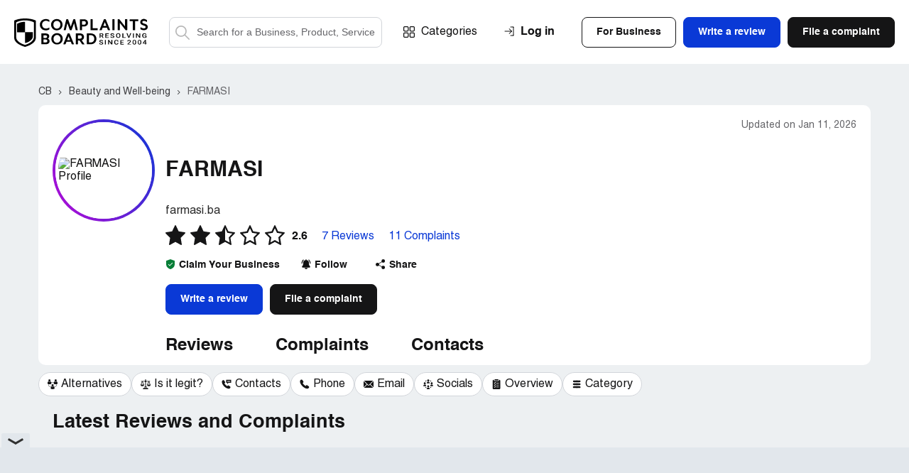

--- FILE ---
content_type: text/html; charset=UTF-8
request_url: https://www.complaintsboard.com/farmasi-b140556
body_size: 31277
content:
<!DOCTYPE html>
<html lang="en">
<head>
    <meta charset="UTF-8">
    <meta http-equiv="content-language" content="en">
            <!-- Google Tag Manager -->
        <script>(function(w,d,s,l,i){w[l]=w[l]||[];w[l].push({'gtm.start':
                    new Date().getTime(),event:'gtm.js'});var f=d.getElementsByTagName(s)[0],
                j=d.createElement(s),dl=l!='dataLayer'?'&l='+l:'';j.async=true;j.src=
                'https://www.googletagmanager.com/gtm.js?id='+i+dl;f.parentNode.insertBefore(j,f);
            })(window,document,'script','dataLayer','GTM-N6BMD9BG');</script>
        <!-- End Google Tag Manager -->
        <script async src="https://cdn.fuseplatform.net/publift/tags/2/4130/fuse.js"></script>    <title>FARMASI Reviews 2026 – ComplaintsBoard</title>
    <meta name="viewport" content="width=device-width, initial-scale=1, shrink-to-fit=no maximum-scale=1" />
    <meta name="description" content="Read 7 real reviews and 11 complaints about FARMASI — rating 2.6/5. Share your experience on ComplaintsBoard." />
    <meta name="keywords" content="farmasi, complaints, rating, contacts, information" />
    <meta property="og:title" content="FARMASI Reviews 2026 – ComplaintsBoard" />
<meta property="og:url" content="https://www.complaintsboard.com/farmasi-b140556" />
<meta property="og:type" content="website" />
<meta property="og:image" content="https://www.complaintsboard.com/images/rating/og/140556/rating.png" />
<meta property="og:image:width" content="1200" />
<meta property="og:image:height" content="630" />
    <link rel="canonical" href="https://www.complaintsboard.com/farmasi-b140556" />
            <meta name="theme-color" content="#e15b5f" />
    <link href="https://www.complaintsboard.com" rel="home" />
    <link rel="preconnect" href="//ajax.cloudflare.com" />
    <link rel="preconnect" href="//www.google-analytics.com" />
    <link rel="dns-prefetch" href="//www.gstatic.com" />
    <link rel="dns-prefetch" href="//www.google.com" />
    <link rel="dns-prefetch" href="//platform.twitter.com" />
    <link rel="dns-prefetch" href="//connect.facebook.net" />
    <link rel="apple-touch-icon" sizes="57x57" href="/apple-touch-icon-114.png" />
    <link rel="apple-touch-icon" sizes="114x114" href="/apple-touch-icon-114.png" />
    <link rel="apple-touch-icon" sizes="72x72" href="/apple-touch-icon-144.png" />
    <link rel="apple-touch-icon" sizes="144x144" href="/apple-touch-icon-144.png" />
    <script type="text/javascript">
        if ('serviceWorker' in navigator) {
                            navigator.serviceWorker.getRegistrations().then(function (registrations) {
                    for (var nbr = 0; nbr < registrations.length; nbr++) {
                        registrations[nbr].unregister().then(function (boolean) {
                            console.log("Service worker unregistered");
                        });
                    }
                });
                    }
    </script>
    <link rel="icon" href="/favicon.ico" />
    <link rel="preload" href="/css/main.css?17619037275ed9242d0dc665a7673241eb2f99ce3a" as="style" />
    <link type="text/css" rel="stylesheet" href="/css/main.css?17619037275ed9242d0dc665a7673241eb2f99ce3a" />
    <link rel="manifest" href="/manifest.json" />
    <script>
        let jsSettings = {
            isUser: false
        };
    </script>
                    <script type="text/javascript">
            (function() {
                window.sib = {
                    equeue: [],
                    client_key: "ht3n1j6it14ytsuvmlcclh65"
                };
                                window.sendinblue = {};
                for (var j = ['track', 'identify', 'trackLink', 'page'], i = 0; i < j.length; i++) {
                    (function(k) {
                        window.sendinblue[k] = function() {
                            var arg = Array.prototype.slice.call(arguments);
                            (window.sib[k] || function() {
                                var t = {};
                                t[k] = arg;
                                window.sib.equeue.push(t);
                            })(arg[0], arg[1], arg[2], arg[3]);
                        };
                    })(j[i]);
                }
                var n = document.createElement("script"),
                    i = document.getElementsByTagName("script")[0];
                n.type = "text/javascript", n.id = "sendinblue-js", n.async = !0, n.src = "https://sibautomation.com/sa.js?key=" + window.sib.client_key, i.parentNode.insertBefore(n, i), window.sendinblue.page();
            })();
        </script>
            </head><body class="registration-form-page contact-us-page">
<!-- Google Tag Manager (noscript) -->
<noscript><iframe src="https://www.googletagmanager.com/ns.html?id=GTM-N6BMD9BG"
                  height="0" width="0" style="display:none;visibility:hidden"></iframe></noscript>
<!-- End Google Tag Manager (noscript) -->
<header class="header header--no-sign">
    <div class="header__wrapper wrapper">
        <span class="header__burger">Menu</span>

        <div class="header__search--mobile">
    <button class="header__search-button--mobile">Search</button>
    <form method="get" action="/" class="header__search-form--mobile">
        <label class="header__search-label--mobile" for="search-field-mobile">
            <button class="header__search-button--mobile-search" type="button">Search</button>
            <input name="search" type="text" id="search-field-mobile" class="header__search-input--mobile" placeholder="Search for a Business, Product, Service">
            <button class="header__search-button--mobile-close" type="button">Close</button>
        </label>
    </form>
</div>

                    <div class="header__user-login--mobile js-signin">Login</div>
        

        <div class="header__links">
            <div class="header__logo">
                <a href="/">
                    <img src="/img/logo/logo.svg" alt="ComplaintsBoard Logo" class="header__logo-img" width="188" height="40" />
                    </a>            </div>

            <div class="header__search">
    <form method="get" action="/" class="header__search-form">
        <label class="header__search-label header__search-label--active" for="search-field">
            <button class="header__search-button--search" type="submit">Search</button>
            <input name="search" type="text" id="search-field" class="header__search-input" placeholder="Search for a Business, Product, Service">
        </label>
    </form>
</div>

            <div class="nav header__nav">
                <a href="/categories" class="nav__item nav__item--categories">Categories</a>

                <div class="header__buttons">
                                            <div class="header__buttons-top">
                            <div class="btn btn--invert js-signin-business">For Business</div>
                            <div class="btn btn--blue js-write-review">Write a review</div>
                            <a href="/new_complaint" class="btn">File a complaint</a>
                        </div>
                    
                    <div class="header__buttons-bottom">
                        <div class="btn btn--invert js-signin">Log In</div>
                        <div class="btn btn--invert js-register">Sign Up</div>
                    </div>
                </div>


            </div>
        </div>

        <div class="header__upmenu">
            <div class="header__sign">
                                    <div class="header__sign-wrapper">
                        <span class="header__sign-link header__sign-link--sign-in js-signin">Log in</span>
                                            </div>
                            </div>
            
            <div class="header__upmenu-buttons">
                                    <div class="btn btn--invert header__btn header__btn--business js-signin-business">For Business</div>
                                                    <div class="btn btn--blue header__btn header__btn--write js-write-review">Write a review</div>
                    <div class="btn header__btn header__btn--file js-new-complaint">File a complaint</div>
                            </div>
        </div>

            </div>
</header>
<script>
    (exec = window.exec || []).push(function() {
        new Header();
    });
</script>
<body><div class="content-bg">
    <div class="ads-top"><div data-fuse="header_leaderboard"></div></div>    <div class="bn__wrapper wrapper">
    <div class="complaints-new__container-breadcrumbs complaints-new__container-breadcrumbs--bn ">
        <div class="complaints-new__breadcrumbs" itemscope itemtype="https://schema.org/BreadcrumbList">
                            <span itemprop="itemListElement" itemscope itemtype="https://schema.org/ListItem">
                                            <a itemprop="item" href="/" class="complaints-new__breadcrumbs-item" title="Complaints Board home page">
                            <span itemprop="name">CB</span>
                        </a>
                                        <meta itemprop="position" content="1">
                </span>
                            <span itemprop="itemListElement" itemscope itemtype="https://schema.org/ListItem">
                                            <a itemprop="item" href="/beauty-and-well-being" class="complaints-new__breadcrumbs-item" title="&gt; Beauty and Well-being companies">
                            <span itemprop="name">Beauty and Well-being</span>
                        </a>
                                        <meta itemprop="position" content="2">
                </span>
                            <span itemprop="itemListElement" itemscope itemtype="https://schema.org/ListItem">
                                            <a itemprop="item" href="/farmasi-b140556#contacts" class="complaints-new__breadcrumbs-item" title="FARMASI reviews and complaints">
                            <span itemprop="name">FARMASI</span>
                        </a>
                                        <meta itemprop="position" content="3">
                </span>
                    </div>
    </div>
</div>
    <div class="bn__sticky">
    <div class="bn__sticky-block">
        <div class="bn__sticky-top">
            <div class="bn__wrapper wrapper bn__sticky-wrapper">
                <div class="bn__sticky-header">
                    <div class="bn__sticky-title">
                        <a href="#top" title="FARMASI">FARMASI</a>
                    </div>
                                            <a href="tel:" class="btn btn--blue bn__sticky-btn js-sticky-call-btn js-phones-call-auth" data-id="140556" data-count="2">
                            <svg class="bn__sticky-btn-svg">
                                <use xlink:href="/img/symbols.svg#content-table-10"></use>
                            </svg>
                            Call
                        </a>
                                    </div>
                <div class="bn-header__tabs">        <a href="#reviews" class="bn-header__tabs-button" title="FARMASI reviews ">Reviews</a>
        <a href="#complaints" class="bn-header__tabs-button" title="FARMASI complaints">Complaints</a><a href="#contacts" class="bn-header__tabs-button" title="FARMASI customer service contacts: phone, email, etc">Contacts</a>    </div>            </div>
        </div>
        <div class="wrapper bn__wrapper bn__wrapper-swiper">
    <div class="bn__table-carousel">
        <div class="swiper-container bn__table-carousel-container">
                                                
            <div class="swiper-wrapper ">
                                    

<span hrf="23616c7465726e617469766573" class="swiper-slide bn__table-carousel-item js-toc">
    <svg class="bn__table-carousel-svg">
        <use xlink:href="/img/symbols.svg#content-table-4"></use>
    </svg>
    <span class="bn__table-carousel-label">Alternatives</span>
</span>


<span hrf="236c65676974" class="swiper-slide bn__table-carousel-item js-toc">
    <svg class="bn__table-carousel-svg">
        <use xlink:href="/img/symbols.svg#content-table-29"></use>
    </svg>
    <span class="bn__table-carousel-label">Is it legit?</span>
</span>



<span hrf="23636f6e7461637473" class="swiper-slide bn__table-carousel-item js-toc">
    <svg class="bn__table-carousel-svg">
        <use xlink:href="/img/symbols.svg#content-table-0"></use>
    </svg>
    <span class="bn__table-carousel-label">Contacts</span>
</span>
<span hrf="2370686f6e6573" class="swiper-slide bn__table-carousel-item js-toc">
    <svg class="bn__table-carousel-svg">
        <use xlink:href="/img/symbols.svg#content-table-10"></use>
    </svg>
    <span class="bn__table-carousel-label">Phone</span>
</span>
<span hrf="23737570706f72742d656d61696c73" class="swiper-slide bn__table-carousel-item js-toc">
    <svg class="bn__table-carousel-svg">
        <use xlink:href="/img/symbols.svg#content-table-13"></use>
    </svg>
    <span class="bn__table-carousel-label">Email</span>
</span>

<span hrf="23736f6369616c73" class="swiper-slide bn__table-carousel-item js-toc">
    <svg class="bn__table-carousel-svg">
        <use xlink:href="/img/symbols.svg#social-network"></use>
    </svg>
    <span class="bn__table-carousel-label">Socials</span>
</span>




<span hrf="236f76657276696577" class="swiper-slide bn__table-carousel-item js-toc">
    <svg class="bn__table-carousel-svg">
        <use xlink:href="/img/symbols.svg#content-table-19"></use>
    </svg>
    <span class="bn__table-carousel-label">Overview</span>
</span>

<span hrf="2363617465676f7279" class="swiper-slide bn__table-carousel-item js-toc">
    <svg class="bn__table-carousel-svg">
        <use xlink:href="/img/symbols.svg#content-table-15"></use>
    </svg>
    <span class="bn__table-carousel-label">Category</span>
</span>                            </div>
        </div>
    </div>
</div>
<script>
    (exec = window.exec || []).push(function() {
        $('.bn__table-carousel-item:not(.links-installed)').attr('links-installed', 1).on('click', function () {
            let href =  $(this).attr("href") ? $(this).attr("href") :  LinksEncrypted.decrypt($(this).attr("hrf"));
            let anchorSelector = href.replace(/^.+#/, '#');

            $('.bn-side--active').removeClass('bn-side--active');
            $(anchorSelector).next('.bn-side').addClass('bn-side--active');

            Misc.scrollTo(anchorSelector);

            return false;
        });
        setTimeout(function() {
            new Swiper(".swiper-container.bn__table-carousel-container", {
                speed: 1000,
                //autoplay: { delay: 2000 },
                centeredSlides: false,
                slidesPerView: "auto",
                spaceBetween: 5,
                initialSlide: 0,
                breakpoints: {
                    525: {
                        spaceBetween: 10,
                    },
                }
            });
        }, 10);
    });
</script>
    </div>
</div>
<script>
    (exec = window.exec || []).push(function() {
        let stickyBlock = document.querySelector(".bn__sticky");
        let bnCarouselContent = document.querySelector("#table-carousel");

        if (stickyBlock && bnCarouselContent) {
            window.addEventListener("scroll", function (e) {
                if (bnCarouselContent.getBoundingClientRect().y < 10) {
                    stickyBlock.classList.add("bn__sticky--active");
                } else {
                    stickyBlock.classList.remove("bn__sticky--active");
                }
            });
        }
        new Phone('.js-sticky-call-btn');
    });
</script>    <div class="bn__sticky">
        <div class="bn__sticky-block">
            <div class="bn__sticky-top">
                <div class="bn__wrapper wrapper bn__sticky-wrapper">
                    <div class="bn__sticky-title">
                        <a href="#top" title="FARMASI">FARMASI</a>
                    </div>
                    <div class="bn-header__tabs">        <a href="#reviews" class="bn-header__tabs-button" title="FARMASI reviews ">Reviews</a>
        <a href="#complaints" class="bn-header__tabs-button" title="FARMASI complaints">Complaints</a><a href="#contacts" class="bn-header__tabs-button" title="FARMASI customer service contacts: phone, email, etc">Contacts</a>    </div>                </div>
            </div>
            <div class="wrapper bn__wrapper bn__wrapper-swiper">
    <div class="bn__table-carousel">
        <div class="swiper-container bn__table-carousel-container">
                                                
            <div class="swiper-wrapper ">
                                    

<span hrf="23616c7465726e617469766573" class="swiper-slide bn__table-carousel-item js-toc">
    <svg class="bn__table-carousel-svg">
        <use xlink:href="/img/symbols.svg#content-table-4"></use>
    </svg>
    <span class="bn__table-carousel-label">Alternatives</span>
</span>


<span hrf="236c65676974" class="swiper-slide bn__table-carousel-item js-toc">
    <svg class="bn__table-carousel-svg">
        <use xlink:href="/img/symbols.svg#content-table-29"></use>
    </svg>
    <span class="bn__table-carousel-label">Is it legit?</span>
</span>



<span hrf="23636f6e7461637473" class="swiper-slide bn__table-carousel-item js-toc">
    <svg class="bn__table-carousel-svg">
        <use xlink:href="/img/symbols.svg#content-table-0"></use>
    </svg>
    <span class="bn__table-carousel-label">Contacts</span>
</span>
<span hrf="2370686f6e6573" class="swiper-slide bn__table-carousel-item js-toc">
    <svg class="bn__table-carousel-svg">
        <use xlink:href="/img/symbols.svg#content-table-10"></use>
    </svg>
    <span class="bn__table-carousel-label">Phone</span>
</span>
<span hrf="23737570706f72742d656d61696c73" class="swiper-slide bn__table-carousel-item js-toc">
    <svg class="bn__table-carousel-svg">
        <use xlink:href="/img/symbols.svg#content-table-13"></use>
    </svg>
    <span class="bn__table-carousel-label">Email</span>
</span>

<span hrf="23736f6369616c73" class="swiper-slide bn__table-carousel-item js-toc">
    <svg class="bn__table-carousel-svg">
        <use xlink:href="/img/symbols.svg#social-network"></use>
    </svg>
    <span class="bn__table-carousel-label">Socials</span>
</span>




<span hrf="236f76657276696577" class="swiper-slide bn__table-carousel-item js-toc">
    <svg class="bn__table-carousel-svg">
        <use xlink:href="/img/symbols.svg#content-table-19"></use>
    </svg>
    <span class="bn__table-carousel-label">Overview</span>
</span>

<span hrf="2363617465676f7279" class="swiper-slide bn__table-carousel-item js-toc">
    <svg class="bn__table-carousel-svg">
        <use xlink:href="/img/symbols.svg#content-table-15"></use>
    </svg>
    <span class="bn__table-carousel-label">Category</span>
</span>                            </div>
        </div>
    </div>
</div>
<script>
    (exec = window.exec || []).push(function() {
        $('.bn__table-carousel-item:not(.links-installed)').attr('links-installed', 1).on('click', function () {
            let href =  $(this).attr("href") ? $(this).attr("href") :  LinksEncrypted.decrypt($(this).attr("hrf"));
            let anchorSelector = href.replace(/^.+#/, '#');

            $('.bn-side--active').removeClass('bn-side--active');
            $(anchorSelector).next('.bn-side').addClass('bn-side--active');

            Misc.scrollTo(anchorSelector);

            return false;
        });
        setTimeout(function() {
            new Swiper(".swiper-container.bn__table-carousel-container", {
                speed: 1000,
                //autoplay: { delay: 2000 },
                centeredSlides: false,
                slidesPerView: "auto",
                spaceBetween: 5,
                initialSlide: 0,
                breakpoints: {
                    525: {
                        spaceBetween: 10,
                    },
                }
            });
        }, 10);
    });
</script>
        </div>
    </div>

    <main class="bn bn-complaints-page">
        <div class="bn-header">
    <div class="bn-header__block">
                <div class="bn-header__table bn-header__table--center bn-header__table--for-contacts bn-header__table--m0">
            <div class="bn-header__table-left">
            <div class="bn-header__image bn-header__image--circle bn-header__image--viewed-24-hour">
            <div class="bn-header__image-inner">
                <img src="/images/business/150-150/140556/26d24382b3fcdd4fae1e6af532f98f43.png" alt="FARMASI Profile" title="FARMASI Profile" class="bn-header__image-img" width="149" height="149">
            </div>
        </div>
    
                </div>
            <div class="bn-header__table-right">
                <div class="bn-header__title">
    <time class="bn-header__table-updates" datetime="2026-01-11 06:55:01">Updated on Jan 11, 2026</time>
            <div class="bn-header__title-wrapper">
        <h1 class="bn-header__title-text">FARMASI<br></h1>
            </div>
    </div>            </div>
        </div>

        <div class="bn-header__column">
                <div class="bn-header__web">
        <span ehref="2f7265646972656374696e673f75726c3d68747470732533412532462532466661726d6173692e6261267365633d3830336334633963383438333731326338373834343766636664303539653439" target="_blank" class="bn-header__web-link">farmasi.ba</span>
    </div>
                            <div class="bn-profile__info-rating bn-profile__info-rating--for-special">
    <div class="bn-profile__info-rating-row">
                                                                                
            <div class="complaint__edit bn-profile__info-rating-wrapper">
                <div class="bn-profile__info-rating-stars">
                    <span class="bn-profile__info-rating-star">
                        <svg>
                            <use xlink:href="/img/symbols.svg#star-black-fill"></use>
                        </svg>
                    </span>
                                            <span class="bn-profile__info-rating-star">
                            <svg><use xlink:href="/img/symbols.svg#star-black-fill"></use></svg>
                        </span>
                                            <span class="bn-profile__info-rating-star">
                            <svg><use xlink:href="/img/symbols.svg#star-black-half"></use></svg>
                        </span>
                                            <span class="bn-profile__info-rating-star">
                            <svg><use xlink:href="/img/symbols.svg#star-black-empty"></use></svg>
                        </span>
                                            <span class="bn-profile__info-rating-star">
                            <svg><use xlink:href="/img/symbols.svg#star-black-empty"></use></svg>
                        </span>
                                    </div>
                <div class="complaint__more-block">
                    <p>
                        <a href="/faq#how-is-the-rating-calculated">Learn</a> how the rating is calculated
                    </p>
                </div>
            </div>
            <strong class="bn-profile__info-rating-label-strong">2.6</strong>
                            <span class="bn-profile__info-rating-label-box">
                                        <a href="#reviews" class="bn-profile__info-rating-label-link">7 Reviews</a>
                </span>
                                        <span class="bn-profile__info-rating-label-box">
                    <a href="#complaints" class="bn-profile__info-rating-label-link">11 Complaints</a>
                </span>
                        </div>
</div>
                <div class="bn-header__menu bn-header__menu_nowrap">
    <div class="bn-header__menu-row">
        <div class="bn-header__menu-box">
                            <span ehref="2f636f6e746163742d75732f636c61696d2d796f75722d627573696e657373" class="bn-header__menu-button" target="_blank">
                    <svg class="bn-header__menu-icon-claimed">
                        <use xlink:href="/img/symbols.svg#claim-your-business"></use>
                    </svg>
                    <span>Claim Your Business</span>
                </span>
                <div class="bn-header__menu-tooltip">
                    Take control of your profile: address complaints and engage with reviews
                </div>
                    </div>

        <div data-type="follow" class="bn-header__menu-box bn-header__menu-box--follow js-follow">
            <button class="bn-header__menu-button">
                <svg class="bn-header__menu-icon">
                    <use xlink:href="/img/symbols.svg#bn-follow"></use>
                </svg>
                <span>Follow</span>
                <strong>Follow</strong>
            </button>
            <div class="bn-header__menu-tooltip">
                Get notifications about new complaints and reviews of FARMASI. We promise not to send you any unrelated messages.
            </div>
        </div>

        <div data-type="unfollow" class="bn-header__menu-box bn-header__menu-box--unfollow js-follow" style="display:none">
            <button class="bn-header__menu-button">
                <svg class="bn-header__menu-icon">
                    <use xlink:href="/img/symbols.svg#bn-follow"></use>
                </svg>
                <span>Following</span>
                <strong>Unfollowing</strong>
            </button>
            <div class="bn-header__menu-tooltip">
                Click here if you’d like to unsubscribe from notifications about new complaints of FARMASI
            </div>
        </div>

        <div class="bn-header__menu-box bn-header__menu-box--share">
            <span class="bn-header__menu-button js-business-share" data-url="%2Ffarmasi-b140556" data-title="FARMASI">
                <svg class="bn-header__menu-icon">
                    <use xlink:href="/img/symbols.svg#bn-share"></use>
                </svg>
                <span>Share</span>
            </span>
        </div>
    </div>
</div>                <div class="bn-header__buttons">
    <span class="btn btn--blue bn-header__button bn-header__button--write js-bar--open" data-bar-id="140556">Write a review</span>
    <span onclick="return Misc.newBusinessComplaint(140556)" class="btn bn-header__button bn-header__button--file">File a complaint</span>
</div>            
            <div class="bn-header__tabs">        <a href="#reviews" class="bn-header__tabs-button" title="FARMASI reviews ">Reviews</a>
        <a href="#complaints" class="bn-header__tabs-button" title="FARMASI complaints">Complaints</a><a href="#contacts" class="bn-header__tabs-button" title="FARMASI customer service contacts: phone, email, etc">Contacts</a>    </div>        </div>
    </div>
</div>
<script>
    (exec = window.exec || []).push(function() {
        (new Follow('.js-follow', LinksMaker.ajaxBusinessSubscribe(140556)))
            .setFollowLayer(LinksMaker.layerFollow(140556))
            .setUnFollowLayer(LinksMaker.layerUnfollow(140556));
        new Share('.js-business-share');
    });
</script>        <div class="wrapper bn__wrapper bn__wrapper-swiper">
    <div class="bn__table-carousel" id="table-carousel">
        <div class="swiper-container bn__table-carousel-container">
                                                
            <nav class="swiper-wrapper table-of-contents">
                                    

<a href="#alternatives" class="swiper-slide bn__table-carousel-item js-toc">
    <svg class="bn__table-carousel-svg">
        <use xlink:href="/img/symbols.svg#content-table-4"></use>
    </svg>
    <span class="bn__table-carousel-label">Alternatives</span>
</a>


<a href="#legit" class="swiper-slide bn__table-carousel-item js-toc">
    <svg class="bn__table-carousel-svg">
        <use xlink:href="/img/symbols.svg#content-table-29"></use>
    </svg>
    <span class="bn__table-carousel-label">Is it legit?</span>
</a>



<a href="#contacts" class="swiper-slide bn__table-carousel-item js-toc">
    <svg class="bn__table-carousel-svg">
        <use xlink:href="/img/symbols.svg#content-table-0"></use>
    </svg>
    <span class="bn__table-carousel-label">Contacts</span>
</a>
<a href="#phones" class="swiper-slide bn__table-carousel-item js-toc">
    <svg class="bn__table-carousel-svg">
        <use xlink:href="/img/symbols.svg#content-table-10"></use>
    </svg>
    <span class="bn__table-carousel-label">Phone</span>
</a>
<a href="#support-emails" class="swiper-slide bn__table-carousel-item js-toc">
    <svg class="bn__table-carousel-svg">
        <use xlink:href="/img/symbols.svg#content-table-13"></use>
    </svg>
    <span class="bn__table-carousel-label">Email</span>
</a>

<a href="#socials" class="swiper-slide bn__table-carousel-item js-toc">
    <svg class="bn__table-carousel-svg">
        <use xlink:href="/img/symbols.svg#social-network"></use>
    </svg>
    <span class="bn__table-carousel-label">Socials</span>
</a>




<a href="#overview" class="swiper-slide bn__table-carousel-item js-toc">
    <svg class="bn__table-carousel-svg">
        <use xlink:href="/img/symbols.svg#content-table-19"></use>
    </svg>
    <span class="bn__table-carousel-label">Overview</span>
</a>

<a href="#category" class="swiper-slide bn__table-carousel-item js-toc">
    <svg class="bn__table-carousel-svg">
        <use xlink:href="/img/symbols.svg#content-table-15"></use>
    </svg>
    <span class="bn__table-carousel-label">Category</span>
</a>                            </nav>
        </div>
    </div>
</div>
<script>
    (exec = window.exec || []).push(function() {
        $('.bn__table-carousel-item:not(.links-installed)').attr('links-installed', 1).on('click', function () {
            let href =  $(this).attr("href") ? $(this).attr("href") :  LinksEncrypted.decrypt($(this).attr("hrf"));
            let anchorSelector = href.replace(/^.+#/, '#');

            $('.bn-side--active').removeClass('bn-side--active');
            $(anchorSelector).next('.bn-side').addClass('bn-side--active');

            Misc.scrollTo(anchorSelector);

            return false;
        });
        setTimeout(function() {
            new Swiper(".swiper-container.bn__table-carousel-container", {
                speed: 1000,
                //autoplay: { delay: 2000 },
                centeredSlides: false,
                slidesPerView: "auto",
                spaceBetween: 5,
                initialSlide: 0,
                breakpoints: {
                    525: {
                        spaceBetween: 10,
                    },
                }
            });
        }, 10);
    });
</script>

        
        <article class="wrapper bn__wrapper bn__wrapper--fx-wrap bn__wrapper--complaints">
            <div class="bn__main">
                <div class="bn-complaints">
                                            <div class="wrapper bn__wrapper">
                            <h2 class="bn__main-header">
                                Latest Reviews and Complaints
                            </h2>
                        </div>
                                    
    <div class="complaint-list-block" id="c1949495" itemscope itemtype="https://schema.org/Review">
    <div itemscope itemprop="publisher" itemtype="https://schema.org/Organization" style="display:none">
        <span itemprop="name">ComplaintsBoard</span>
    </div>
    <div class="complaint ">
        <div class="complaint__wrapper">
                                        <div class="author-header author-header--in-complaint-list">

            <div class="author-header__placeholder author-header__placeholder_bg-orange">
            <span>F</span>
        </div>
    
    <div class="author-header__content">
        <div class="author-header__row" itemprop="author" itemscope itemtype="https://schema.org/Person"><span ehref="2f70726f66696c652d33303137323036" class="author-header__user" style="cursor:pointer"><span class="author-header__name" itemprop="name">F. Schott</span>
                        </span></div>

        <div class="author-header__row author-header__row_flex">
                                                
        
                                            <div class="author-header__user--verified">
                <svg>
                    <use xlink:href="/img/symbols.svg#bn-claimed-arrow"></use>
                </svg>
                <span>Verified customer</span>
                <span class="author-header__tooltip">This review was posted by a verified customer. <a href="/faq#verified_user">Learn more</a></span>
            </div>
                            </div>
    </div>
</div>
            
            <div class="complaint-main">
                <div class="complaint-main__content">

                                                <div class="complaint-statuses complaint-statuses--in-complaint-list">
                    <div class="complaint-statuses__block">
                <span class="complaint-statuses__button complaint-statuses__button--moderated">
                    <span class="complaint-statuses__text">New review</span>
                </span>
                            </div>
                            <div itemprop="reviewRating" itemscope itemtype="http://schema.org/Rating">
    <div class="rate-box rate-box_rated-5">
        <meta itemprop="worstRating" content="1">
        <meta itemprop="bestRating" content="5">
        <meta itemprop="ratingValue" content="5">
        <div class="rate-box__row">
            <svg class="rate-box__star" data-count="5">
                <use xlink:href="/img/symbols.svg#bn-star-no-stroke"></use>
            </svg>

            <svg class="rate-box__star" data-count="4">
                <use xlink:href="/img/symbols.svg#bn-star-no-stroke"></use>
            </svg>

            <svg class="rate-box__star" data-count="3">
                <use xlink:href="/img/symbols.svg#bn-star-no-stroke"></use>
            </svg>

            <svg class="rate-box__star" data-count="2">
                <use xlink:href="/img/symbols.svg#bn-star-no-stroke"></use>
            </svg>

            <svg class="rate-box__star" data-count="1">
                <use xlink:href="/img/symbols.svg#bn-star-no-stroke"></use>
            </svg>
        </div>
    </div>

    </div>
        
        

            </div>


                                                                                        <h3 class="complaint-main__header">
            <span itemscope itemtype="https://schema.org/Organization" itemprop="itemReviewed" style="display:none">
            <span itemprop="name">FARMASI</span>
        </span>
        <span class="complaint-main__header-name" itemprop="about">Great product</span>
</h3>

<div class="complaint-main__accordion">
    <div class="complaint-main__accordion-panel js-cl-short-text">
        
        <p class="complaint-main__text" itemprop="reviewBody">Good Products I see so many say it don't work well you have to give it more than a week I've been using it for about two months now and I see a huge difference and it's well worth the money And it's more cost-effective than going to these retailers and paying for their product and I love the fact that it's an animal and cruelty free</p>

        
        
        
        
            </div>
            <span class="complaint-main__link complaint-main__accordion-button js-cl-read-full">Read full review             <svg class="complaint-main__link-icon">
                <use xlink:href="/img/symbols.svg#arrow-left-blue"></use>
            </svg>
        </span>
    </div>

    

<div class="complaint-new__updates-part">
        
    <div class="js-complaint-updates-1949495">
        <div class="complaint-new__review">
        </div>    </div>

            <span class="complaint-main__link complaint-main__accordion-button">Hide full review
            <svg class="complaint-main__link-icon">
                <use xlink:href="/img/symbols.svg#arrow-left-blue"></use>
            </svg>
        </span>
    </div>

<div class="js-complaint-responses-1949495">
    </div>
<div class="js-complaint-cbresponses-1949495">
    </div>

<div class="complaint-new__updates-part">
    <div class="complaint-new__comments complaint-new__comments_complaints">

        <div class="js-complaint-comments-1949495">
                    </div>

        <div class="ads-dynamic--in-bn">
                    </div>

        <div id="comment-form-1949495" class="anchor-link2"></div>
        <div class="comment-form-1949495" data-comment-form="1949495" id="create-comment-1949495"></div>
    </div>
</div>
                                    </div>
            </div>

            
                            <div class="complaint-footer">
                        <div class="ch ch--for-complaints">
        <div class="ch__r">
                                            <button type="button" class="ch__h ch__h js-like" data-id="1949495" data-type="complaint" data-value="1">
                    <svg class="ch__h-ic js-like-heart-toggle">
                        <use xlink:href="/img/symbols.svg#icon-heart"></use>
                    </svg>
                    <svg class="ch__h-ic ch__h-ic-active js-like-heart-toggle" style="display:none;">
                        <use xlink:href="/img/symbols.svg#icon-heart-active"></use>
                    </svg>
                    <span class="ch__h-l">Helpful <strong class="js-like-positive" itemprop="upvoteCount">2</strong></span>
                </button>

                    </div>
        <div class="ch__b">
            <div class="ch__b-it js-share" data-url="%2Ffarmasi-b140556%23c1949495" data-title="FARMASI+-+Great+product">
                <svg class="ch__b-ic">
                    <use xlink:href="/img/symbols.svg#share-icon"></use>
                </svg>
                            </div>
                                                <button class="ch__b-it js-complaint-reply">
                                                    <svg class="ch__b-ic">
                                <use xlink:href="/img/symbols.svg#reply-icon"></use>
                            </svg>
                                                                        </button>
                                    </div>
    </div>
                    <div class="complaint-dots complaint-dots--in-complaint-list">
    <span class="complaint-dots__button">More</span>
    <div class="complaint-dots__hover">
        <div class="complaint-dots__menu">
                        <div class="complaint-dots__item js-popup" data-type="send-message" data-uid="3017206">
                <svg class="complaint-dots__icon">
                    <use xlink:href="/img/symbols.svg#message-alt-icon"></use>
                </svg>
                <span class="complaint-dots__text">Send message</span>
            </div>
                        <div class="complaint-dots__item" onclick="return Share.copy('https://www.complaintsboard.com/farmasi-b140556#c1949495');">
                <svg class="complaint-dots__icon" height="16">
                    <use xlink:href="/img/symbols.svg#copy-icon"></use>
                </svg>
                <span class="complaint-dots__text">Copy link</span>
            </div>

                                        <div class="complaint-dots__item js-popup" data-type="report-complaint" data-id="1949495">
                    <svg class="complaint-dots__icon">
                        <use xlink:href="/img/symbols.svg#report-alt-icon"></use>
                    </svg>
                    <span class="complaint-dots__text">Report</span>
                </div>
                                            </div>
    </div>
</div>
                </div>
                    </div>
    </div>
</div>

                                
    <div class="complaint-list-block" id="c1949488" itemscope itemtype="https://schema.org/Review">
    <div itemscope itemprop="publisher" itemtype="https://schema.org/Organization" style="display:none">
        <span itemprop="name">ComplaintsBoard</span>
    </div>
    <div class="complaint ">
        <div class="complaint__wrapper">
                                        <div class="author-header author-header--in-complaint-list">

            <div class="author-header__placeholder">
            <span>D</span>
        </div>
    
    <div class="author-header__content">
        <div class="author-header__row" itemprop="author" itemscope itemtype="https://schema.org/Person"><span ehref="2f70726f66696c652d33303137313939" class="author-header__user" style="cursor:pointer"><span class="author-header__name" itemprop="name">D. Kelley</span>
                        </span></div>

        <div class="author-header__row author-header__row_flex">
                                                            
                    <span class="author-header__date" itemprop="datePublished">Mar 13, 2024</span>
            <span class="author-header__sep"></span>
            <span class="author-header__time">3:54 pm EDT</span>
        
                                <span class="author-header__sep author-header__sep__second"></span>
                                    <div class="author-header__user--verified">
                <svg>
                    <use xlink:href="/img/symbols.svg#bn-claimed-arrow"></use>
                </svg>
                <span>Verified customer</span>
                <span class="author-header__tooltip">This complaint was posted by a verified customer. <a href="/faq#verified_user">Learn more</a></span>
            </div>
                            </div>
    </div>
</div>
            
            <div class="complaint-main">
                <div class="complaint-main__content">

                                            

                                                                                        <h3 class="complaint-main__header">
            <span itemscope itemtype="https://schema.org/Organization" itemprop="itemReviewed" style="display:none">
            <span itemprop="name">FARMASI</span>
        </span>
        <span class="complaint-main__header-name" itemprop="about">Customer service is a joke</span>
</h3>

<div class="complaint-main__accordion">
    <div class="complaint-main__accordion-panel js-cl-short-text">
        
        <p class="complaint-main__text" itemprop="reviewBody">I ordered Farmasi cosmetics from a friend a couple of times. The products aren't too bad for the price. Recently I contacted my friend to place another order and she told me she was no longer selling. Having experience buying and selling cosmetics via this direct selling / multi level marketing set up, I decided to join the sales team.<br>
<br>
What a joke. There are so many conditions on placing orders. If you want something from the specials catalog you need to first make a purchase from the regular catalog. Not such a task except I didn't like any of the products in the regular catalog. None of my friends who intended placing orders liked the regular catalog items either.<br>
<br>
I sent an email to sales management but no leeway. They have the stance and they don't care whether you like it or not. Then I was not-so-graciously informed that I was not a re-seller but an end user. Seriously? Do you know anyone who would buy several of the same product for themselves?<br>
<br>
The marketing team need a crash course in customer service. I've been a re-seller for a number of direct sales companies. Not only were there no restrictions on purchases, they kept giving me free items to pass on to my customers as an incentive to keep ordering from me.<br>
<br>
It's one thing to have a stance on how orders can be placed, but couple that stance with a lousy attitude towards potential customers is a death sentence for any business. This is one customer they will never see again.</p>

        
        
        
        
            </div>
            <span class="complaint-main__link complaint-main__accordion-button js-cl-read-full">Read full complaint             <svg class="complaint-main__link-icon">
                <use xlink:href="/img/symbols.svg#arrow-left-blue"></use>
            </svg>
        </span>
    </div>

    

<div class="complaint-new__updates-part">
        
    <div class="js-complaint-updates-1949488">
        <div class="complaint-new__review">
        </div>    </div>

            <span class="complaint-main__link complaint-main__accordion-button">Hide full review
            <svg class="complaint-main__link-icon">
                <use xlink:href="/img/symbols.svg#arrow-left-blue"></use>
            </svg>
        </span>
    </div>

<div class="js-complaint-responses-1949488">
    </div>
<div class="js-complaint-cbresponses-1949488">
    </div>

<div class="complaint-new__updates-part">
    <div class="complaint-new__comments complaint-new__comments_complaints">

        <div class="js-complaint-comments-1949488">
                    </div>

        <div class="ads-dynamic--in-bn">
                    </div>

        <div id="comment-form-1949488" class="anchor-link2"></div>
        <div class="comment-form-1949488" data-comment-form="1949488" id="create-comment-1949488"></div>
    </div>
</div>
                                    </div>
            </div>

            
                            <div class="complaint-footer">
                        <div class="ch ch--for-complaints">
        <div class="ch__r">
                                            <button type="button" class="ch__h ch__h js-like" data-id="1949488" data-type="complaint" data-value="1">
                    <svg class="ch__h-ic js-like-heart-toggle">
                        <use xlink:href="/img/symbols.svg#icon-heart"></use>
                    </svg>
                    <svg class="ch__h-ic ch__h-ic-active js-like-heart-toggle" style="display:none;">
                        <use xlink:href="/img/symbols.svg#icon-heart-active"></use>
                    </svg>
                    <span class="ch__h-l">Helpful <strong class="js-like-positive" itemprop="upvoteCount">1</strong></span>
                </button>

                    </div>
        <div class="ch__b">
            <div class="ch__b-it js-share" data-url="%2Ffarmasi-b140556%23c1949488" data-title="FARMASI+-+Customer+service+is+a+joke">
                <svg class="ch__b-ic">
                    <use xlink:href="/img/symbols.svg#share-icon"></use>
                </svg>
                            </div>
                                                <button class="ch__b-it js-complaint-reply">
                                                    <svg class="ch__b-ic">
                                <use xlink:href="/img/symbols.svg#reply-icon"></use>
                            </svg>
                                                                        </button>
                                    </div>
    </div>
                    <div class="complaint-dots complaint-dots--in-complaint-list">
    <span class="complaint-dots__button">More</span>
    <div class="complaint-dots__hover">
        <div class="complaint-dots__menu">
                        <div class="complaint-dots__item js-popup" data-type="send-message" data-uid="3017199">
                <svg class="complaint-dots__icon">
                    <use xlink:href="/img/symbols.svg#message-alt-icon"></use>
                </svg>
                <span class="complaint-dots__text">Send message</span>
            </div>
                        <div class="complaint-dots__item" onclick="return Share.copy('https://www.complaintsboard.com/farmasi-b140556#c1949488');">
                <svg class="complaint-dots__icon" height="16">
                    <use xlink:href="/img/symbols.svg#copy-icon"></use>
                </svg>
                <span class="complaint-dots__text">Copy link</span>
            </div>

                                        <div class="complaint-dots__item js-popup" data-type="report-complaint" data-id="1949488">
                    <svg class="complaint-dots__icon">
                        <use xlink:href="/img/symbols.svg#report-alt-icon"></use>
                    </svg>
                    <span class="complaint-dots__text">Report</span>
                </div>
                                            </div>
    </div>
</div>
                </div>
                    </div>
    </div>
</div>

                                                                            


                            <a class="anchor-link2" id="reviews"></a>
    <div class="wrapper bn__wrapper">
                <h2 class="bn__main-header"><span class="bn__main-header-num">7</span> FARMASI Reviews</h2>
            </div>
                    
                                        <div class="bn-search">
                            
    
    <div class="bn-search__review  bn-search__review--negative">
        <div class="bn-search__review-title">How is FARMASI’s rated by customers?</div>
        <p class="bn-search__review-parag">
            FARMASI’s earns a 2.6-star rating from
            <a href="/farmasi-b140556#reviews-list">7 reviews</a> and <a href="/farmasi-b140556#complaints">11 complaints</a>,
            showing that the majority of customers are somewhat satisfied with purchases.
        </p>
    </div>
    <div class="bn-search__rating">
        <form class="bn-search__rating-form">
            <div class="bn-search__rating-header">
                Filter reviews by rating
            </div>

            <div class="bn-search__rating-wrap">
                <div class="bn-search__rating-total">
                                                                                                                                                                                        <div class="bn-search__rating-total-rate">2.6</div>
                    <div class="bn-search__rating-total-wrapper">
                        <svg class="bn-search__rating-total-star">
                            <use xlink:href="/img/symbols.svg#star-black-fill"></use>
                        </svg>
                                                <svg class="bn-search__rating-total-star"><use xlink:href="/img/symbols.svg#star-black-fill"></use></svg>
                                                <svg class="bn-search__rating-total-star"><use xlink:href="/img/symbols.svg#star-black-half"></use></svg>
                                                <svg class="bn-search__rating-total-star"><use xlink:href="/img/symbols.svg#star-black-empty"></use></svg>
                                                <svg class="bn-search__rating-total-star"><use xlink:href="/img/symbols.svg#star-black-empty"></use></svg>
                                            </div>
                    <div class="bn-search__rating-total-row">
                        <a href="#reviews" class="bn-search__rating-total-link">7 reviews</a>
                    </div></div>
                <div class="bn-search__rating-column-r">
                    <div class="bn-search__rating-row">
                        <div class="bn-search__checkbox">
                            <div class="bn-search__checkbox-block">
                                <input type="checkbox" class="bn-search__checkbox-input js-filter-checkbox" id="signup-radio-5" data-value="5">
                                <label for="signup-radio-5" class="bn-search__checkbox-label"></label>
                                <span class="bn-search__checkbox-mark"></span>
                            </div>
                        </div>

                        <div class="bn-search__terms">
                            5
                            <svg class="bn-search__terms-star bn-search__terms-star_green">
                                <use xlink:href="/img/symbols.svg#bn-star"></use>
                            </svg>
                        </div>

                        <div class="bn-search__rating-bar">
                            <div class="bn-search__rating-line bn-search__rating-line_green" style="width:100%;"></div>
                        </div>

                        <div class="bn-search__quan">
                            7 reviews                        </div>
                    </div>

                    <div class="bn-search__rating-row">
                        <div class="bn-search__checkbox">
                            <div class="bn-search__checkbox-block">
                                <input type="checkbox" class="bn-search__checkbox-input js-filter-checkbox" id="signup-radio-4" data-value="4">
                                <label for="signup-radio-4" class="bn-search__checkbox-label"></label>
                                <span class="bn-search__checkbox-mark"></span>
                            </div>
                        </div>

                        <div class="bn-search__terms">
                            4
                            <svg class="bn-search__terms-star bn-search__terms-star_light-green">
                                <use xlink:href="/img/symbols.svg#bn-star"></use>
                            </svg>
                        </div>

                        <div class="bn-search__rating-bar">
                            <div class="bn-search__rating-line bn-search__rating-line_light-green" style="width:0%;"></div>
                        </div>

                        <div class="bn-search__quan">
                            0 review                        </div>
                    </div>

                    <div class="bn-search__rating-row">
                        <div class="bn-search__checkbox">
                            <div class="bn-search__checkbox-block">
                                <input type="checkbox" class="bn-search__checkbox-input js-filter-checkbox" id="signup-radio-3" data-value="3">
                                <label for="signup-radio-3" class="bn-search__checkbox-label"></label>
                                <span class="bn-search__checkbox-mark"></span>
                            </div>
                        </div>

                        <div class="bn-search__terms">
                            3
                            <svg class="bn-search__terms-star bn-search__terms-star_yellow">
                                <use xlink:href="/img/symbols.svg#bn-star"></use>
                            </svg>
                        </div>

                        <div class="bn-search__rating-bar">
                            <div class="bn-search__rating-line bn-search__rating-line_yellow" style="width:0%;"></div>
                        </div>

                        <div class="bn-search__quan">
                            0 review                        </div>
                    </div>

                    <div class="bn-search__rating-row">
                        <div class="bn-search__checkbox">
                            <div class="bn-search__checkbox-block">
                                <input type="checkbox" class="bn-search__checkbox-input js-filter-checkbox" id="signup-radio-2" data-value="2">
                                <label for="signup-radio-2" class="bn-search__checkbox-label"></label>
                                <span class="bn-search__checkbox-mark"></span>
                            </div>
                        </div>

                        <div class="bn-search__terms">
                            2
                            <svg class="bn-search__terms-star bn-search__terms-star_light-red">
                                <use xlink:href="/img/symbols.svg#bn-star"></use>
                            </svg>
                        </div>

                        <div class="bn-search__rating-bar">
                            <div class="bn-search__rating-line bn-search__rating-line_light-red" style="width:0%;"></div>
                        </div>

                        <div class="bn-search__quan">
                            0 review                        </div>
                    </div>

                    <div class="bn-search__rating-row">
                        <div class="bn-search__checkbox">
                            <div class="bn-search__checkbox-block">
                                <input type="checkbox" class="bn-search__checkbox-input js-filter-checkbox" id="signup-radio-1" data-value="1">
                                <label for="signup-radio-1" class="bn-search__checkbox-label"></label>
                                <span class="bn-search__checkbox-mark"></span>
                            </div>
                        </div>

                        <div class="bn-search__terms">
                            1
                            <svg class="bn-search__terms-star">
                                <use xlink:href="/img/symbols.svg#bn-star"></use>
                            </svg>
                        </div>

                        <div class="bn-search__rating-bar">
                            <div class="bn-search__rating-line bn-search__rating-line_red" style="width:0%;"></div>
                        </div>

                        <div class="bn-search__quan">
                            0 review                        </div>
                    </div>
                </div>
            </div>
        </form>
    </div>

    <script>
        (exec = window.exec || []).push(function() {
            $('.js-filter-checkbox').on('change', function() {
                const star = $(this).data('value');
                const value = $(this).prop('checked') ? 1 : 0;
                                    return BusinessItems.filterReviewsStar(140556, star, value);
                            });
        });
    </script>
<div class="bn-qa__search bn-qa__search--row">
    <div class="bn-qa__search-input faq-search--for-complaints">
        <form action="" class="faq-search__form">
            <label class="faq-search__label">
                <button type="submit" class="faq-search__btn js-filter-search">Search</button>
                <input type="text" id="filter-search-field" class="faq-search__input" placeholder="Search reviews" value="">
                <button class="faq-search__reset js-filter-reset" type="reset" style="display:none;">
                    <svg class="faq-search__reset-icon">
                        <use xlink:href="/img/symbols.svg#reset"></use>
                    </svg>
                </button>
            </label>
        </form>
    </div>
    <div class="bn-qa__sorter">
        <button type="button" class="bn-qa__sorter-btn js-filter-dropdown">
            <svg class="bn-qa__sorter-icon">
                <use xlink:href="/img/symbols.svg#bn-qa-sorter"></use>
            </svg>
        </button>

        <ul class="bn-qa__sorter-dropdown js-filter-filter">
            <li class="bn-qa__sorter-dropdown-item" data-value="">All</li>
                            <li class="bn-qa__sorter-dropdown-item" data-value="reviews">Reviews only</li>
                <li class="bn-qa__sorter-dropdown-item" data-value="complaints">Complaints only</li>
                <li class="bn-qa__sorter-dropdown-item" data-value="resolved">Resolved</li>
                <li class="bn-qa__sorter-dropdown-item" data-value="unresolved">Unresolved</li>
                <li class="bn-qa__sorter-dropdown-item" data-value="replied">Replied by the business</li>
                <li class="bn-qa__sorter-dropdown-item" data-value="unreplied">Unreplied</li>
                <li class="bn-qa__sorter-dropdown-item" data-value="attachment">With attachments</li>
                    </ul>
    </div>
</div>
<script>
    (exec = window.exec || []).push(function() {
        Forms.showSelect();
        $('.js-filter-search').on('click', function() {
            const value = $('#filter-search-field').val();
                            return BusinessItems.search(140556, value, '');
                    });
        $('.js-filter-filter li').on('click', function() {
            const value = $(this).data('value');
                            return BusinessItems.filterComplaints(140556, value);
                    });
        $('.js-filter-dropdown').on("click", function () {
            $('.bn-qa__sorter').toggleClass("bn-qa__sorter--active");
            return false;
        });
        $(document).on('click.js-filter-dropdown', function() {
            $('.bn-qa__sorter').removeClass("bn-qa__sorter--active");
        });
        $('.js-filter-reset').on('click', function() {
            $('#filter-search-field').val('');
            $('.js.js-filter-reset').hide();
            $('.js-filter-search').click();
            return false;
        });
    });
</script>
<div class="bn-qa__tags">
    <div class="bn-qa__tags-column-left">
    </div>

    <div class="bn-qa__tags-column-right">
            </div>
</div>
<script>
    (exec = window.exec || []).push(function() {
        $('.js-filter-tag-close').on('click', function() {
                            return BusinessItems.filterComplaints(140556, '');
                    })
    });
</script><div class="bn-search__sort">
    <div class="bn-search__sort-title">Sort by:</div>
    <div class="bn-search__sort-block">
        <div class="bn-search__sort-wrapper">
            <button class="bn-search__sort-item active" data-sort="newest" title="Newest FARMASI reviews and complaints">Newest</button>
                            <button class="bn-search__sort-item" data-sort="helpful" title="Most helpful FARMASI complaints">Most helpful</button>
                <button class="bn-search__sort-item" data-sort="popular" title="Most popular FARMASI complaints">Most popular</button>
                        <button class="bn-search__sort-item" data-sort="oldest" title="Oldest FARMASI complaints">Oldest</button>
        </div>
    </div>
</div>
<script>
    (exec = window.exec || []).push(function() {
        $('.bn-search__sort-block button').on('click', function() {
            const sort = $(this).data('sort');
            BusinessItems.sortComplaints(140556, sort, '/farmasi-b140556');
            return false;
        });
    });
</script><a id="reviews-list" class="anchor-link2"></a>        </div>
        <div class="ads-bn-below-reviews-filter"><div data-fuse="Incontent_MREC"></div></div>                                        
    <div class="complaint-list-block" id="c1949494" itemscope itemtype="https://schema.org/Review">
    <div itemscope itemprop="publisher" itemtype="https://schema.org/Organization" style="display:none">
        <span itemprop="name">ComplaintsBoard</span>
    </div>
    <div class="complaint ">
        <div class="complaint__wrapper">
                                        <div class="author-header author-header--in-complaint-list">

            <div class="author-header__placeholder">
            <span>T</span>
        </div>
    
    <div class="author-header__content">
        <div class="author-header__row" itemprop="author" itemscope itemtype="https://schema.org/Person"><span ehref="2f70726f66696c652d33303137323035" class="author-header__user" style="cursor:pointer"><span class="author-header__name" itemprop="name">Topynne</span>
                        </span></div>

        <div class="author-header__row author-header__row_flex">
                                                
        
                                            <div class="author-header__user--verified">
                <svg>
                    <use xlink:href="/img/symbols.svg#bn-claimed-arrow"></use>
                </svg>
                <span>Verified customer</span>
                <span class="author-header__tooltip">This review was posted by a verified customer. <a href="/faq#verified_user">Learn more</a></span>
            </div>
                            </div>
    </div>
</div>
            
            <div class="complaint-main">
                <div class="complaint-main__content">

                                                <div class="complaint-statuses complaint-statuses--in-complaint-list">
                            <div itemprop="reviewRating" itemscope itemtype="http://schema.org/Rating">
    <div class="rate-box rate-box_rated-5">
        <meta itemprop="worstRating" content="1">
        <meta itemprop="bestRating" content="5">
        <meta itemprop="ratingValue" content="5">
        <div class="rate-box__row">
            <svg class="rate-box__star" data-count="5">
                <use xlink:href="/img/symbols.svg#bn-star-no-stroke"></use>
            </svg>

            <svg class="rate-box__star" data-count="4">
                <use xlink:href="/img/symbols.svg#bn-star-no-stroke"></use>
            </svg>

            <svg class="rate-box__star" data-count="3">
                <use xlink:href="/img/symbols.svg#bn-star-no-stroke"></use>
            </svg>

            <svg class="rate-box__star" data-count="2">
                <use xlink:href="/img/symbols.svg#bn-star-no-stroke"></use>
            </svg>

            <svg class="rate-box__star" data-count="1">
                <use xlink:href="/img/symbols.svg#bn-star-no-stroke"></use>
            </svg>
        </div>
    </div>

    </div>
        
        

            </div>


                                                                                        <h3 class="complaint-main__header">
            <span itemscope itemtype="https://schema.org/Organization" itemprop="itemReviewed" style="display:none">
            <span itemprop="name">FARMASI</span>
        </span>
        <span class="complaint-main__header-name" itemprop="about">Quality products</span>
</h3>

<div class="complaint-main__accordion">
    <div class="complaint-main__accordion-panel js-cl-short-text">
        
        <p class="complaint-main__text" itemprop="reviewBody">I was skeptical to try the FARMASi brand, because of the 50% off price tag, but figured I would spend $20 on Starbucks in a couple of days, so but the bullet and bought an Influencer package. I am more than blown away by it. They are affordable and definitely high quality. I am obsessed with their Rosewater series. My Rosacea is nearly gone.</p>

        
        
        
        
            </div>
            <span class="complaint-main__link complaint-main__accordion-button js-cl-read-full">Read full review             <svg class="complaint-main__link-icon">
                <use xlink:href="/img/symbols.svg#arrow-left-blue"></use>
            </svg>
        </span>
    </div>

    

<div class="complaint-new__updates-part">
        
    <div class="js-complaint-updates-1949494">
        <div class="complaint-new__review">
        </div>    </div>

            <span class="complaint-main__link complaint-main__accordion-button">Hide full review
            <svg class="complaint-main__link-icon">
                <use xlink:href="/img/symbols.svg#arrow-left-blue"></use>
            </svg>
        </span>
    </div>

<div class="js-complaint-responses-1949494">
    </div>
<div class="js-complaint-cbresponses-1949494">
    </div>

<div class="complaint-new__updates-part">
    <div class="complaint-new__comments complaint-new__comments_complaints">

        <div class="js-complaint-comments-1949494">
                    </div>

        <div class="ads-dynamic--in-bn">
                    </div>

        <div id="comment-form-1949494" class="anchor-link2"></div>
        <div class="comment-form-1949494" data-comment-form="1949494" id="create-comment-1949494"></div>
    </div>
</div>
                                    </div>
            </div>

            
                            <div class="complaint-footer">
                        <div class="ch ch--for-complaints">
        <div class="ch__r">
                                            <button type="button" class="ch__h ch__h js-like" data-id="1949494" data-type="complaint" data-value="1">
                    <svg class="ch__h-ic js-like-heart-toggle">
                        <use xlink:href="/img/symbols.svg#icon-heart"></use>
                    </svg>
                    <svg class="ch__h-ic ch__h-ic-active js-like-heart-toggle" style="display:none;">
                        <use xlink:href="/img/symbols.svg#icon-heart-active"></use>
                    </svg>
                    <span class="ch__h-l">Helpful <strong class="js-like-positive" itemprop="upvoteCount">5</strong></span>
                </button>

                    </div>
        <div class="ch__b">
            <div class="ch__b-it js-share" data-url="%2Ffarmasi-b140556%23c1949494" data-title="FARMASI+-+Quality+products">
                <svg class="ch__b-ic">
                    <use xlink:href="/img/symbols.svg#share-icon"></use>
                </svg>
                            </div>
                                                <button class="ch__b-it js-complaint-reply">
                                                    <svg class="ch__b-ic">
                                <use xlink:href="/img/symbols.svg#reply-icon"></use>
                            </svg>
                                                                        </button>
                                    </div>
    </div>
                    <div class="complaint-dots complaint-dots--in-complaint-list">
    <span class="complaint-dots__button">More</span>
    <div class="complaint-dots__hover">
        <div class="complaint-dots__menu">
                        <div class="complaint-dots__item js-popup" data-type="send-message" data-uid="3017205">
                <svg class="complaint-dots__icon">
                    <use xlink:href="/img/symbols.svg#message-alt-icon"></use>
                </svg>
                <span class="complaint-dots__text">Send message</span>
            </div>
                        <div class="complaint-dots__item" onclick="return Share.copy('https://www.complaintsboard.com/farmasi-b140556#c1949494');">
                <svg class="complaint-dots__icon" height="16">
                    <use xlink:href="/img/symbols.svg#copy-icon"></use>
                </svg>
                <span class="complaint-dots__text">Copy link</span>
            </div>

                                        <div class="complaint-dots__item js-popup" data-type="report-complaint" data-id="1949494">
                    <svg class="complaint-dots__icon">
                        <use xlink:href="/img/symbols.svg#report-alt-icon"></use>
                    </svg>
                    <span class="complaint-dots__text">Report</span>
                </div>
                                            </div>
    </div>
</div>
                </div>
                    </div>
    </div>
</div>

                                
    <div class="complaint-list-block" id="c1949493" itemscope itemtype="https://schema.org/Review">
    <div itemscope itemprop="publisher" itemtype="https://schema.org/Organization" style="display:none">
        <span itemprop="name">ComplaintsBoard</span>
    </div>
    <div class="complaint ">
        <div class="complaint__wrapper">
                                        <div class="author-header author-header--in-complaint-list">

            <div class="author-header__placeholder author-header__placeholder_bg-blue">
            <span>E</span>
        </div>
    
    <div class="author-header__content">
        <div class="author-header__row" itemprop="author" itemscope itemtype="https://schema.org/Person"><span ehref="2f70726f66696c652d33303137323034" class="author-header__user" style="cursor:pointer"><span class="author-header__name" itemprop="name">E. Durst</span>
                        </span></div>

        <div class="author-header__row author-header__row_flex">
                                                
        
                                            <div class="author-header__user--verified">
                <svg>
                    <use xlink:href="/img/symbols.svg#bn-claimed-arrow"></use>
                </svg>
                <span>Verified customer</span>
                <span class="author-header__tooltip">This review was posted by a verified customer. <a href="/faq#verified_user">Learn more</a></span>
            </div>
                            </div>
    </div>
</div>
            
            <div class="complaint-main">
                <div class="complaint-main__content">

                                                <div class="complaint-statuses complaint-statuses--in-complaint-list">
                            <div itemprop="reviewRating" itemscope itemtype="http://schema.org/Rating">
    <div class="rate-box rate-box_rated-5">
        <meta itemprop="worstRating" content="1">
        <meta itemprop="bestRating" content="5">
        <meta itemprop="ratingValue" content="5">
        <div class="rate-box__row">
            <svg class="rate-box__star" data-count="5">
                <use xlink:href="/img/symbols.svg#bn-star-no-stroke"></use>
            </svg>

            <svg class="rate-box__star" data-count="4">
                <use xlink:href="/img/symbols.svg#bn-star-no-stroke"></use>
            </svg>

            <svg class="rate-box__star" data-count="3">
                <use xlink:href="/img/symbols.svg#bn-star-no-stroke"></use>
            </svg>

            <svg class="rate-box__star" data-count="2">
                <use xlink:href="/img/symbols.svg#bn-star-no-stroke"></use>
            </svg>

            <svg class="rate-box__star" data-count="1">
                <use xlink:href="/img/symbols.svg#bn-star-no-stroke"></use>
            </svg>
        </div>
    </div>

    </div>
        
        

            </div>


                                                                                        <h3 class="complaint-main__header">
            <span itemscope itemtype="https://schema.org/Organization" itemprop="itemReviewed" style="display:none">
            <span itemprop="name">FARMASI</span>
        </span>
        <span class="complaint-main__header-name" itemprop="about">Retired</span>
</h3>

<div class="complaint-main__accordion">
    <div class="complaint-main__accordion-panel js-cl-short-text">
        
        <p class="complaint-main__text" itemprop="reviewBody">So impressed with the smooth and clean feel of the foundation... at my age of 61 it needs to be a high quality product and gentle to the skin. The lipsticks don't feel like I am wearing them... I have to keep looking in the mirror to ensure it is still there. It is and still spectacular. I actually feel good about myself with the age that I am.</p>

        
        
        
        
            </div>
            <span class="complaint-main__link complaint-main__accordion-button js-cl-read-full">Read full review             <svg class="complaint-main__link-icon">
                <use xlink:href="/img/symbols.svg#arrow-left-blue"></use>
            </svg>
        </span>
    </div>

    

<div class="complaint-new__updates-part">
        
    <div class="js-complaint-updates-1949493">
        <div class="complaint-new__review">
        </div>    </div>

            <span class="complaint-main__link complaint-main__accordion-button">Hide full review
            <svg class="complaint-main__link-icon">
                <use xlink:href="/img/symbols.svg#arrow-left-blue"></use>
            </svg>
        </span>
    </div>

<div class="js-complaint-responses-1949493">
    </div>
<div class="js-complaint-cbresponses-1949493">
    </div>

<div class="complaint-new__updates-part">
    <div class="complaint-new__comments complaint-new__comments_complaints">

        <div class="js-complaint-comments-1949493">
                    </div>

        <div class="ads-dynamic--in-bn">
                    </div>

        <div id="comment-form-1949493" class="anchor-link2"></div>
        <div class="comment-form-1949493" data-comment-form="1949493" id="create-comment-1949493"></div>
    </div>
</div>
                                    </div>
            </div>

            
                            <div class="complaint-footer">
                        <div class="ch ch--for-complaints">
        <div class="ch__r">
                                            <button type="button" class="ch__h ch__h js-like" data-id="1949493" data-type="complaint" data-value="1">
                    <svg class="ch__h-ic js-like-heart-toggle">
                        <use xlink:href="/img/symbols.svg#icon-heart"></use>
                    </svg>
                    <svg class="ch__h-ic ch__h-ic-active js-like-heart-toggle" style="display:none;">
                        <use xlink:href="/img/symbols.svg#icon-heart-active"></use>
                    </svg>
                    <span class="ch__h-l">Helpful <strong class="js-like-positive" itemprop="upvoteCount">4</strong></span>
                </button>

                    </div>
        <div class="ch__b">
            <div class="ch__b-it js-share" data-url="%2Ffarmasi-b140556%23c1949493" data-title="FARMASI+-+Retired">
                <svg class="ch__b-ic">
                    <use xlink:href="/img/symbols.svg#share-icon"></use>
                </svg>
                            </div>
                                                <button class="ch__b-it js-complaint-reply">
                                                    <svg class="ch__b-ic">
                                <use xlink:href="/img/symbols.svg#reply-icon"></use>
                            </svg>
                                                                        </button>
                                    </div>
    </div>
                    <div class="complaint-dots complaint-dots--in-complaint-list">
    <span class="complaint-dots__button">More</span>
    <div class="complaint-dots__hover">
        <div class="complaint-dots__menu">
                        <div class="complaint-dots__item js-popup" data-type="send-message" data-uid="3017204">
                <svg class="complaint-dots__icon">
                    <use xlink:href="/img/symbols.svg#message-alt-icon"></use>
                </svg>
                <span class="complaint-dots__text">Send message</span>
            </div>
                        <div class="complaint-dots__item" onclick="return Share.copy('https://www.complaintsboard.com/farmasi-b140556#c1949493');">
                <svg class="complaint-dots__icon" height="16">
                    <use xlink:href="/img/symbols.svg#copy-icon"></use>
                </svg>
                <span class="complaint-dots__text">Copy link</span>
            </div>

                                        <div class="complaint-dots__item js-popup" data-type="report-complaint" data-id="1949493">
                    <svg class="complaint-dots__icon">
                        <use xlink:href="/img/symbols.svg#report-alt-icon"></use>
                    </svg>
                    <span class="complaint-dots__text">Report</span>
                </div>
                                            </div>
    </div>
</div>
                </div>
                    </div>
    </div>
</div>

                                
    <div class="complaint-list-block" id="c1949492" itemscope itemtype="https://schema.org/Review">
    <div itemscope itemprop="publisher" itemtype="https://schema.org/Organization" style="display:none">
        <span itemprop="name">ComplaintsBoard</span>
    </div>
    <div class="complaint ">
        <div class="complaint__wrapper">
                                        <div class="author-header author-header--in-complaint-list">

            <div class="author-header__placeholder">
            <span>P</span>
        </div>
    
    <div class="author-header__content">
        <div class="author-header__row" itemprop="author" itemscope itemtype="https://schema.org/Person"><span ehref="2f70726f66696c652d33303137323033" class="author-header__user" style="cursor:pointer"><span class="author-header__name" itemprop="name">Phopleka</span>
                        </span></div>

        <div class="author-header__row author-header__row_flex">
                                                
        
                                            <div class="author-header__user--verified">
                <svg>
                    <use xlink:href="/img/symbols.svg#bn-claimed-arrow"></use>
                </svg>
                <span>Verified customer</span>
                <span class="author-header__tooltip">This review was posted by a verified customer. <a href="/faq#verified_user">Learn more</a></span>
            </div>
                            </div>
    </div>
</div>
            
            <div class="complaint-main">
                <div class="complaint-main__content">

                                                <div class="complaint-statuses complaint-statuses--in-complaint-list">
                            <div itemprop="reviewRating" itemscope itemtype="http://schema.org/Rating">
    <div class="rate-box rate-box_rated-5">
        <meta itemprop="worstRating" content="1">
        <meta itemprop="bestRating" content="5">
        <meta itemprop="ratingValue" content="5">
        <div class="rate-box__row">
            <svg class="rate-box__star" data-count="5">
                <use xlink:href="/img/symbols.svg#bn-star-no-stroke"></use>
            </svg>

            <svg class="rate-box__star" data-count="4">
                <use xlink:href="/img/symbols.svg#bn-star-no-stroke"></use>
            </svg>

            <svg class="rate-box__star" data-count="3">
                <use xlink:href="/img/symbols.svg#bn-star-no-stroke"></use>
            </svg>

            <svg class="rate-box__star" data-count="2">
                <use xlink:href="/img/symbols.svg#bn-star-no-stroke"></use>
            </svg>

            <svg class="rate-box__star" data-count="1">
                <use xlink:href="/img/symbols.svg#bn-star-no-stroke"></use>
            </svg>
        </div>
    </div>

    </div>
        
        

            </div>


                                                                                        <h3 class="complaint-main__header">
            <span itemscope itemtype="https://schema.org/Organization" itemprop="itemReviewed" style="display:none">
            <span itemprop="name">FARMASI</span>
        </span>
        <span class="complaint-main__header-name" itemprop="about">Great company!</span>
</h3>

<div class="complaint-main__accordion">
    <div class="complaint-main__accordion-panel js-cl-short-text">
        
        <p class="complaint-main__text" itemprop="reviewBody">I just started purchasing items from Farmasi this year and so far I have been extremely pleased with the quality for the price. It is not extravagant. I love the nail polish. It holds up well, and can last me for about a week with no chips. It is a lot better than many I have tried. I really like the mono eye shadow, lip scrub and matt liquid lipstick also. I am also impressed with Mr Wipes multi purpose cleanser and Mr Wipes laundry detergent. I plan to continue to buy from Farmasi.</p>

        
        
        
        
            </div>
            <span class="complaint-main__link complaint-main__accordion-button js-cl-read-full">Read full review             <svg class="complaint-main__link-icon">
                <use xlink:href="/img/symbols.svg#arrow-left-blue"></use>
            </svg>
        </span>
    </div>

    

<div class="complaint-new__updates-part">
        
    <div class="js-complaint-updates-1949492">
        <div class="complaint-new__review">
        </div>    </div>

            <span class="complaint-main__link complaint-main__accordion-button">Hide full review
            <svg class="complaint-main__link-icon">
                <use xlink:href="/img/symbols.svg#arrow-left-blue"></use>
            </svg>
        </span>
    </div>

<div class="js-complaint-responses-1949492">
    </div>
<div class="js-complaint-cbresponses-1949492">
    </div>

<div class="complaint-new__updates-part">
    <div class="complaint-new__comments complaint-new__comments_complaints">

        <div class="js-complaint-comments-1949492">
                    </div>

        <div class="ads-dynamic--in-bn">
                    </div>

        <div id="comment-form-1949492" class="anchor-link2"></div>
        <div class="comment-form-1949492" data-comment-form="1949492" id="create-comment-1949492"></div>
    </div>
</div>
                                    </div>
            </div>

            
                            <div class="complaint-footer">
                        <div class="ch ch--for-complaints">
        <div class="ch__r">
                                            <button type="button" class="ch__h ch__h js-like" data-id="1949492" data-type="complaint" data-value="1">
                    <svg class="ch__h-ic js-like-heart-toggle">
                        <use xlink:href="/img/symbols.svg#icon-heart"></use>
                    </svg>
                    <svg class="ch__h-ic ch__h-ic-active js-like-heart-toggle" style="display:none;">
                        <use xlink:href="/img/symbols.svg#icon-heart-active"></use>
                    </svg>
                    <span class="ch__h-l">Helpful <strong class="js-like-positive" itemprop="upvoteCount">1</strong></span>
                </button>

                    </div>
        <div class="ch__b">
            <div class="ch__b-it js-share" data-url="%2Ffarmasi-b140556%23c1949492" data-title="FARMASI+-+Great+company%21">
                <svg class="ch__b-ic">
                    <use xlink:href="/img/symbols.svg#share-icon"></use>
                </svg>
                            </div>
                                                <button class="ch__b-it js-complaint-reply">
                                                    <svg class="ch__b-ic">
                                <use xlink:href="/img/symbols.svg#reply-icon"></use>
                            </svg>
                                                                        </button>
                                    </div>
    </div>
                    <div class="complaint-dots complaint-dots--in-complaint-list">
    <span class="complaint-dots__button">More</span>
    <div class="complaint-dots__hover">
        <div class="complaint-dots__menu">
                        <div class="complaint-dots__item js-popup" data-type="send-message" data-uid="3017203">
                <svg class="complaint-dots__icon">
                    <use xlink:href="/img/symbols.svg#message-alt-icon"></use>
                </svg>
                <span class="complaint-dots__text">Send message</span>
            </div>
                        <div class="complaint-dots__item" onclick="return Share.copy('https://www.complaintsboard.com/farmasi-b140556#c1949492');">
                <svg class="complaint-dots__icon" height="16">
                    <use xlink:href="/img/symbols.svg#copy-icon"></use>
                </svg>
                <span class="complaint-dots__text">Copy link</span>
            </div>

                                        <div class="complaint-dots__item js-popup" data-type="report-complaint" data-id="1949492">
                    <svg class="complaint-dots__icon">
                        <use xlink:href="/img/symbols.svg#report-alt-icon"></use>
                    </svg>
                    <span class="complaint-dots__text">Report</span>
                </div>
                                            </div>
    </div>
</div>
                </div>
                    </div>
    </div>
</div>

                                                                                                            
    <div class="complaint-list-block" id="c1949491" itemscope itemtype="https://schema.org/Review">
    <div itemscope itemprop="publisher" itemtype="https://schema.org/Organization" style="display:none">
        <span itemprop="name">ComplaintsBoard</span>
    </div>
    <div class="complaint ">
        <div class="complaint__wrapper">
                                        <div class="author-header author-header--in-complaint-list">

            <div class="author-header__placeholder author-header__placeholder_bg-blue">
            <span>E</span>
        </div>
    
    <div class="author-header__content">
        <div class="author-header__row" itemprop="author" itemscope itemtype="https://schema.org/Person"><span ehref="2f70726f66696c652d33303137323032" class="author-header__user" style="cursor:pointer"><span class="author-header__name" itemprop="name">E. Saxton</span>
                        </span></div>

        <div class="author-header__row author-header__row_flex">
                                                
        
                                            <div class="author-header__user--verified">
                <svg>
                    <use xlink:href="/img/symbols.svg#bn-claimed-arrow"></use>
                </svg>
                <span>Verified customer</span>
                <span class="author-header__tooltip">This review was posted by a verified customer. <a href="/faq#verified_user">Learn more</a></span>
            </div>
                            </div>
    </div>
</div>
            
            <div class="complaint-main">
                <div class="complaint-main__content">

                                                <div class="complaint-statuses complaint-statuses--in-complaint-list">
                            <div itemprop="reviewRating" itemscope itemtype="http://schema.org/Rating">
    <div class="rate-box rate-box_rated-5">
        <meta itemprop="worstRating" content="1">
        <meta itemprop="bestRating" content="5">
        <meta itemprop="ratingValue" content="5">
        <div class="rate-box__row">
            <svg class="rate-box__star" data-count="5">
                <use xlink:href="/img/symbols.svg#bn-star-no-stroke"></use>
            </svg>

            <svg class="rate-box__star" data-count="4">
                <use xlink:href="/img/symbols.svg#bn-star-no-stroke"></use>
            </svg>

            <svg class="rate-box__star" data-count="3">
                <use xlink:href="/img/symbols.svg#bn-star-no-stroke"></use>
            </svg>

            <svg class="rate-box__star" data-count="2">
                <use xlink:href="/img/symbols.svg#bn-star-no-stroke"></use>
            </svg>

            <svg class="rate-box__star" data-count="1">
                <use xlink:href="/img/symbols.svg#bn-star-no-stroke"></use>
            </svg>
        </div>
    </div>

    </div>
        
        

            </div>


                                                                                        <h3 class="complaint-main__header">
            <span itemscope itemtype="https://schema.org/Organization" itemprop="itemReviewed" style="display:none">
            <span itemprop="name">FARMASI</span>
        </span>
        <span class="complaint-main__header-name" itemprop="about">Resurface Skincare Line</span>
</h3>

<div class="complaint-main__accordion">
    <div class="complaint-main__accordion-panel js-cl-short-text">
        
        <p class="complaint-main__text" itemprop="reviewBody">I just joined Farmasi in Feb. 2022 and the first thing I bought was the Resurface Skincare Line. I took a before and after photo and I absolutely see the difference in reduction of my fine lines, wrinkles and texture of my skin. I was Rep for another beauty company and the products I used with them didn't give the same results I got from the Farmasi products. Needless to say, I will stick with the Farmasi skincare products. I posted these photos just so you can see the difference after using this skincare line for only a month so far.</p>

        
        
        
        
            </div>
            <span class="complaint-main__link complaint-main__accordion-button js-cl-read-full">Read full review             <svg class="complaint-main__link-icon">
                <use xlink:href="/img/symbols.svg#arrow-left-blue"></use>
            </svg>
        </span>
    </div>

    

<div class="complaint-new__updates-part">
        
    <div class="js-complaint-updates-1949491">
        <div class="complaint-new__review">
        </div>    </div>

            <span class="complaint-main__link complaint-main__accordion-button">Hide full review
            <svg class="complaint-main__link-icon">
                <use xlink:href="/img/symbols.svg#arrow-left-blue"></use>
            </svg>
        </span>
    </div>

<div class="js-complaint-responses-1949491">
    </div>
<div class="js-complaint-cbresponses-1949491">
    </div>

<div class="complaint-new__updates-part">
    <div class="complaint-new__comments complaint-new__comments_complaints">

        <div class="js-complaint-comments-1949491">
                    </div>

        <div class="ads-dynamic--in-bn">
                    </div>

        <div id="comment-form-1949491" class="anchor-link2"></div>
        <div class="comment-form-1949491" data-comment-form="1949491" id="create-comment-1949491"></div>
    </div>
</div>
                                    </div>
            </div>

            
                            <div class="complaint-footer">
                        <div class="ch ch--for-complaints">
        <div class="ch__r">
                                            <button type="button" class="ch__h ch__h js-like" data-id="1949491" data-type="complaint" data-value="1">
                    <svg class="ch__h-ic js-like-heart-toggle">
                        <use xlink:href="/img/symbols.svg#icon-heart"></use>
                    </svg>
                    <svg class="ch__h-ic ch__h-ic-active js-like-heart-toggle" style="display:none;">
                        <use xlink:href="/img/symbols.svg#icon-heart-active"></use>
                    </svg>
                    <span class="ch__h-l">Helpful <strong class="js-like-positive" itemprop="upvoteCount">4</strong></span>
                </button>

                    </div>
        <div class="ch__b">
            <div class="ch__b-it js-share" data-url="%2Ffarmasi-b140556%23c1949491" data-title="FARMASI+-+Resurface+Skincare+Line">
                <svg class="ch__b-ic">
                    <use xlink:href="/img/symbols.svg#share-icon"></use>
                </svg>
                            </div>
                                                <button class="ch__b-it js-complaint-reply">
                                                    <svg class="ch__b-ic">
                                <use xlink:href="/img/symbols.svg#reply-icon"></use>
                            </svg>
                                                                        </button>
                                    </div>
    </div>
                    <div class="complaint-dots complaint-dots--in-complaint-list">
    <span class="complaint-dots__button">More</span>
    <div class="complaint-dots__hover">
        <div class="complaint-dots__menu">
                        <div class="complaint-dots__item js-popup" data-type="send-message" data-uid="3017202">
                <svg class="complaint-dots__icon">
                    <use xlink:href="/img/symbols.svg#message-alt-icon"></use>
                </svg>
                <span class="complaint-dots__text">Send message</span>
            </div>
                        <div class="complaint-dots__item" onclick="return Share.copy('https://www.complaintsboard.com/farmasi-b140556#c1949491');">
                <svg class="complaint-dots__icon" height="16">
                    <use xlink:href="/img/symbols.svg#copy-icon"></use>
                </svg>
                <span class="complaint-dots__text">Copy link</span>
            </div>

                                        <div class="complaint-dots__item js-popup" data-type="report-complaint" data-id="1949491">
                    <svg class="complaint-dots__icon">
                        <use xlink:href="/img/symbols.svg#report-alt-icon"></use>
                    </svg>
                    <span class="complaint-dots__text">Report</span>
                </div>
                                            </div>
    </div>
</div>
                </div>
                    </div>
    </div>
</div>

                                                                
    <div class="complaint-list-block" id="c1949490" itemscope itemtype="https://schema.org/Review">
    <div itemscope itemprop="publisher" itemtype="https://schema.org/Organization" style="display:none">
        <span itemprop="name">ComplaintsBoard</span>
    </div>
    <div class="complaint ">
        <div class="complaint__wrapper">
                                        <div class="author-header author-header--in-complaint-list">

            <div class="author-header__placeholder author-header__placeholder_bg-blue">
            <span>M</span>
        </div>
    
    <div class="author-header__content">
        <div class="author-header__row" itemprop="author" itemscope itemtype="https://schema.org/Person"><span ehref="2f70726f66696c652d33303137323031" class="author-header__user" style="cursor:pointer"><span class="author-header__name" itemprop="name">Madecona</span>
                        </span></div>

        <div class="author-header__row author-header__row_flex">
                                                
        
                                            <div class="author-header__user--verified">
                <svg>
                    <use xlink:href="/img/symbols.svg#bn-claimed-arrow"></use>
                </svg>
                <span>Verified customer</span>
                <span class="author-header__tooltip">This review was posted by a verified customer. <a href="/faq#verified_user">Learn more</a></span>
            </div>
                            </div>
    </div>
</div>
            
            <div class="complaint-main">
                <div class="complaint-main__content">

                                                <div class="complaint-statuses complaint-statuses--in-complaint-list">
                            <div itemprop="reviewRating" itemscope itemtype="http://schema.org/Rating">
    <div class="rate-box rate-box_rated-5">
        <meta itemprop="worstRating" content="1">
        <meta itemprop="bestRating" content="5">
        <meta itemprop="ratingValue" content="5">
        <div class="rate-box__row">
            <svg class="rate-box__star" data-count="5">
                <use xlink:href="/img/symbols.svg#bn-star-no-stroke"></use>
            </svg>

            <svg class="rate-box__star" data-count="4">
                <use xlink:href="/img/symbols.svg#bn-star-no-stroke"></use>
            </svg>

            <svg class="rate-box__star" data-count="3">
                <use xlink:href="/img/symbols.svg#bn-star-no-stroke"></use>
            </svg>

            <svg class="rate-box__star" data-count="2">
                <use xlink:href="/img/symbols.svg#bn-star-no-stroke"></use>
            </svg>

            <svg class="rate-box__star" data-count="1">
                <use xlink:href="/img/symbols.svg#bn-star-no-stroke"></use>
            </svg>
        </div>
    </div>

    </div>
        
        

            </div>


                                                                                        <h3 class="complaint-main__header">
            <span itemscope itemtype="https://schema.org/Organization" itemprop="itemReviewed" style="display:none">
            <span itemprop="name">FARMASI</span>
        </span>
        <span class="complaint-main__header-name" itemprop="about">Love almost all of the products and the price point</span>
</h3>

<div class="complaint-main__accordion">
    <div class="complaint-main__accordion-panel js-cl-short-text">
        
        <p class="complaint-main__text" itemprop="reviewBody">These products are awesome. The catalog clearly states which ones are gluten free. The Dr C Tuna products are free of Paraben, SLS, Phosphates, Formaldehyde, animal ingredients and Phthalate. They are non GMO and not tested on animals. Endangered Plants are not used either. The price point is great and the quality is very good. It does take a while to get the orders through shipping but this is mostly due to Covid issues. They do have a lot of products that go on back order but that is because they are so popular. They are based in Turkey but I heard they are looking for property in the US so they can make the products here. This would mean more jobs opening in the US which is always a plus.</p>

        
        
        
        
            </div>
            <span class="complaint-main__link complaint-main__accordion-button js-cl-read-full">Read full review             <svg class="complaint-main__link-icon">
                <use xlink:href="/img/symbols.svg#arrow-left-blue"></use>
            </svg>
        </span>
    </div>

    

<div class="complaint-new__updates-part">
        
    <div class="js-complaint-updates-1949490">
        <div class="complaint-new__review">
        </div>    </div>

            <span class="complaint-main__link complaint-main__accordion-button">Hide full review
            <svg class="complaint-main__link-icon">
                <use xlink:href="/img/symbols.svg#arrow-left-blue"></use>
            </svg>
        </span>
    </div>

<div class="js-complaint-responses-1949490">
    </div>
<div class="js-complaint-cbresponses-1949490">
    </div>

<div class="complaint-new__updates-part">
    <div class="complaint-new__comments complaint-new__comments_complaints">

        <div class="js-complaint-comments-1949490">
                    </div>

        <div class="ads-dynamic--in-bn">
                    </div>

        <div id="comment-form-1949490" class="anchor-link2"></div>
        <div class="comment-form-1949490" data-comment-form="1949490" id="create-comment-1949490"></div>
    </div>
</div>
                                    </div>
            </div>

            
                            <div class="complaint-footer">
                        <div class="ch ch--for-complaints">
        <div class="ch__r">
                                            <button type="button" class="ch__h ch__h js-like" data-id="1949490" data-type="complaint" data-value="1">
                    <svg class="ch__h-ic js-like-heart-toggle">
                        <use xlink:href="/img/symbols.svg#icon-heart"></use>
                    </svg>
                    <svg class="ch__h-ic ch__h-ic-active js-like-heart-toggle" style="display:none;">
                        <use xlink:href="/img/symbols.svg#icon-heart-active"></use>
                    </svg>
                    <span class="ch__h-l">Helpful <strong class="js-like-positive" itemprop="upvoteCount">2</strong></span>
                </button>

                    </div>
        <div class="ch__b">
            <div class="ch__b-it js-share" data-url="%2Ffarmasi-b140556%23c1949490" data-title="FARMASI+-+Love+almost+all+of+the+products+and+the+price+point">
                <svg class="ch__b-ic">
                    <use xlink:href="/img/symbols.svg#share-icon"></use>
                </svg>
                            </div>
                                                <button class="ch__b-it js-complaint-reply">
                                                    <svg class="ch__b-ic">
                                <use xlink:href="/img/symbols.svg#reply-icon"></use>
                            </svg>
                                                                        </button>
                                    </div>
    </div>
                    <div class="complaint-dots complaint-dots--in-complaint-list">
    <span class="complaint-dots__button">More</span>
    <div class="complaint-dots__hover">
        <div class="complaint-dots__menu">
                        <div class="complaint-dots__item js-popup" data-type="send-message" data-uid="3017201">
                <svg class="complaint-dots__icon">
                    <use xlink:href="/img/symbols.svg#message-alt-icon"></use>
                </svg>
                <span class="complaint-dots__text">Send message</span>
            </div>
                        <div class="complaint-dots__item" onclick="return Share.copy('https://www.complaintsboard.com/farmasi-b140556#c1949490');">
                <svg class="complaint-dots__icon" height="16">
                    <use xlink:href="/img/symbols.svg#copy-icon"></use>
                </svg>
                <span class="complaint-dots__text">Copy link</span>
            </div>

                                        <div class="complaint-dots__item js-popup" data-type="report-complaint" data-id="1949490">
                    <svg class="complaint-dots__icon">
                        <use xlink:href="/img/symbols.svg#report-alt-icon"></use>
                    </svg>
                    <span class="complaint-dots__text">Report</span>
                </div>
                                            </div>
    </div>
</div>
                </div>
                    </div>
    </div>
</div>

                                
    <div class="complaint-list-block" id="c1949489" itemscope itemtype="https://schema.org/Review">
    <div itemscope itemprop="publisher" itemtype="https://schema.org/Organization" style="display:none">
        <span itemprop="name">ComplaintsBoard</span>
    </div>
    <div class="complaint ">
        <div class="complaint__wrapper">
                                        <div class="author-header author-header--in-complaint-list">

            <div class="author-header__placeholder">
            <span>T</span>
        </div>
    
    <div class="author-header__content">
        <div class="author-header__row" itemprop="author" itemscope itemtype="https://schema.org/Person"><span ehref="2f70726f66696c652d33303137323030" class="author-header__user" style="cursor:pointer"><span class="author-header__name" itemprop="name">Topst</span>
                        </span></div>

        <div class="author-header__row author-header__row_flex">
                                                
        
                                            <div class="author-header__user--verified">
                <svg>
                    <use xlink:href="/img/symbols.svg#bn-claimed-arrow"></use>
                </svg>
                <span>Verified customer</span>
                <span class="author-header__tooltip">This review was posted by a verified customer. <a href="/faq#verified_user">Learn more</a></span>
            </div>
                            </div>
    </div>
</div>
            
            <div class="complaint-main">
                <div class="complaint-main__content">

                                                <div class="complaint-statuses complaint-statuses--in-complaint-list">
                            <div itemprop="reviewRating" itemscope itemtype="http://schema.org/Rating">
    <div class="rate-box rate-box_rated-5">
        <meta itemprop="worstRating" content="1">
        <meta itemprop="bestRating" content="5">
        <meta itemprop="ratingValue" content="5">
        <div class="rate-box__row">
            <svg class="rate-box__star" data-count="5">
                <use xlink:href="/img/symbols.svg#bn-star-no-stroke"></use>
            </svg>

            <svg class="rate-box__star" data-count="4">
                <use xlink:href="/img/symbols.svg#bn-star-no-stroke"></use>
            </svg>

            <svg class="rate-box__star" data-count="3">
                <use xlink:href="/img/symbols.svg#bn-star-no-stroke"></use>
            </svg>

            <svg class="rate-box__star" data-count="2">
                <use xlink:href="/img/symbols.svg#bn-star-no-stroke"></use>
            </svg>

            <svg class="rate-box__star" data-count="1">
                <use xlink:href="/img/symbols.svg#bn-star-no-stroke"></use>
            </svg>
        </div>
    </div>

    </div>
        
        

            </div>


                                                                                        <h3 class="complaint-main__header">
            <span itemscope itemtype="https://schema.org/Organization" itemprop="itemReviewed" style="display:none">
            <span itemprop="name">FARMASI</span>
        </span>
        <span class="complaint-main__header-name" itemprop="about">Excellent Products and Cosmetics!</span>
</h3>

<div class="complaint-main__accordion">
    <div class="complaint-main__accordion-panel js-cl-short-text">
        
        <p class="complaint-main__text" itemprop="reviewBody">I became a Beauty Influencer when the Covid19 spread started in March 2020. I have purchased and tried all of their products, and I mean all! I'm a Clinique customer since 1993 and have tried drugstore cosmetics, Mary Kay (I was allergic to everything except lipstics), Avon (good products but Farmasi has better ones at more affordable prices), BeautiControl (too expensive), and I don't have any complaints for myself nor from any of my customers. All of them rave about them, they are return customers, and they refer new customers. Don't have alot of Beauty Influencers under me, but I make enough income with the purchases from my customers to continue with Farmasi. Hey, 50% is 50%! Love this opportunity and hoping to share and recruit soon!</p>

        
        
        
        
            </div>
            <span class="complaint-main__link complaint-main__accordion-button js-cl-read-full">Read full review             <svg class="complaint-main__link-icon">
                <use xlink:href="/img/symbols.svg#arrow-left-blue"></use>
            </svg>
        </span>
    </div>

    

<div class="complaint-new__updates-part">
        
    <div class="js-complaint-updates-1949489">
        <div class="complaint-new__review">
        </div>    </div>

            <span class="complaint-main__link complaint-main__accordion-button">Hide full review
            <svg class="complaint-main__link-icon">
                <use xlink:href="/img/symbols.svg#arrow-left-blue"></use>
            </svg>
        </span>
    </div>

<div class="js-complaint-responses-1949489">
    </div>
<div class="js-complaint-cbresponses-1949489">
    </div>

<div class="complaint-new__updates-part">
    <div class="complaint-new__comments complaint-new__comments_complaints">

        <div class="js-complaint-comments-1949489">
                    </div>

        <div class="ads-dynamic--in-bn">
                    </div>

        <div id="comment-form-1949489" class="anchor-link2"></div>
        <div class="comment-form-1949489" data-comment-form="1949489" id="create-comment-1949489"></div>
    </div>
</div>
                                    </div>
            </div>

            
                            <div class="complaint-footer">
                        <div class="ch ch--for-complaints">
        <div class="ch__r">
                                            <button type="button" class="ch__h ch__h js-like" data-id="1949489" data-type="complaint" data-value="1">
                    <svg class="ch__h-ic js-like-heart-toggle">
                        <use xlink:href="/img/symbols.svg#icon-heart"></use>
                    </svg>
                    <svg class="ch__h-ic ch__h-ic-active js-like-heart-toggle" style="display:none;">
                        <use xlink:href="/img/symbols.svg#icon-heart-active"></use>
                    </svg>
                    <span class="ch__h-l">Helpful <strong class="js-like-positive" itemprop="upvoteCount">2</strong></span>
                </button>

                    </div>
        <div class="ch__b">
            <div class="ch__b-it js-share" data-url="%2Ffarmasi-b140556%23c1949489" data-title="FARMASI+-+Excellent+Products+and+Cosmetics%21">
                <svg class="ch__b-ic">
                    <use xlink:href="/img/symbols.svg#share-icon"></use>
                </svg>
                            </div>
                                                <button class="ch__b-it js-complaint-reply">
                                                    <svg class="ch__b-ic">
                                <use xlink:href="/img/symbols.svg#reply-icon"></use>
                            </svg>
                                                                        </button>
                                    </div>
    </div>
                    <div class="complaint-dots complaint-dots--in-complaint-list">
    <span class="complaint-dots__button">More</span>
    <div class="complaint-dots__hover">
        <div class="complaint-dots__menu">
                        <div class="complaint-dots__item js-popup" data-type="send-message" data-uid="3017200">
                <svg class="complaint-dots__icon">
                    <use xlink:href="/img/symbols.svg#message-alt-icon"></use>
                </svg>
                <span class="complaint-dots__text">Send message</span>
            </div>
                        <div class="complaint-dots__item" onclick="return Share.copy('https://www.complaintsboard.com/farmasi-b140556#c1949489');">
                <svg class="complaint-dots__icon" height="16">
                    <use xlink:href="/img/symbols.svg#copy-icon"></use>
                </svg>
                <span class="complaint-dots__text">Copy link</span>
            </div>

                                        <div class="complaint-dots__item js-popup" data-type="report-complaint" data-id="1949489">
                    <svg class="complaint-dots__icon">
                        <use xlink:href="/img/symbols.svg#report-alt-icon"></use>
                    </svg>
                    <span class="complaint-dots__text">Report</span>
                </div>
                                            </div>
    </div>
</div>
                </div>
                    </div>
    </div>
</div>

                    



                                            <div id="complaints" class="anchor-link2"></div>
                                                    <h3 class="bn__main-header">
                                                                    <span class="bn__main-header-num">11</span>                                    FARMASI Complaints                                                            </h3>
                                                                                            <div class="bn-search">
                            <div class="bn-header__support-rating bn-header__support-rating--negative">
    <h2 class="bn-header__support-rating-title">
        How responsive is FARMASI's customer service?
    </h2>
    <div class="bn-header__support-rating-wrap">
        <div class="bn-header__support-rating-column">
            <div class="bn-header__support-rating-row">
                <div class="bn-header__support-rating-label bn-header__support-rating-label--resolved">
                    <strong class="bn-header__support-rating-label-number">0</strong> Resolved
                </div>

                <div class="bn-header__support-rating-label bn-header__support-rating-label--unresolved">
                    <strong class="bn-header__support-rating-label-number">11</strong> Unresolved
                </div>
            </div>

            <div class="bn-header__support-rating-bar">
                <div class="bn-header__support-rating-line" style="width: 0%;"></div>
            </div>
        </div>


    </div>
    <div class="bn-header__support-rating-text">
        <p class="bn-header__support-rating-text-parag">
            <a href="#complaints" class="bn-header__support-rating-text-dotted_black"><strong>Total complaints:</strong> 11</a>
        </p>

        <p class="bn-header__support-rating-text-parag">
            <a href="#complaints" onclick="return BusinessItems.filterResolved(140556, 'resolved');" class="bn-header__support-rating-text-dotted_green"><strong>Resolved complaints:</strong> 0 (0%)</a>
        </p>

        <p class="bn-header__support-rating-text-parag">
            <a href="#complaints" onclick="return BusinessItems.filterResolved(140556, 'unresolved');" class="bn-header__support-rating-text-dotted_red"><strong>Unresolved complaints:</strong> 11 (100%)</a>
        </p>
    </div>
            <div class="bn-header__support-rating-text bn-header__support-rating-text-verdict">
                            <strong>Absolutely frustrating</strong> 🫠<br>
                It's quite possible that FARMASI is not aware of the complaints or rarely monitors their existence because we find it hard to believe they don't care about their customers. We advise reviewers to be very careful and have a backup plan if their issue isn't addressed. Check out other unresolved complaints on ComplaintsBoard to avoid problems caused by FARMASI's silence.
                    </div>
    </div>
                    </div>
        <div class="ads-incontent2"><div data-fuse="incontent_mrec_2"></div></div>                                                        
                                    
    <div class="complaint-list-block" id="c1566541" itemscope itemtype="https://schema.org/Review">
    <div itemscope itemprop="publisher" itemtype="https://schema.org/Organization" style="display:none">
        <span itemprop="name">ComplaintsBoard</span>
    </div>
    <div class="complaint ">
        <div class="complaint__wrapper">
                                        <div class="author-header author-header--in-complaint-list">

            <div class="author-header__placeholder author-header__placeholder_bg-green">
            <span>S</span>
        </div>
    
    <div class="author-header__content">
        <div class="author-header__row" itemprop="author" itemscope itemtype="https://schema.org/Person"><span ehref="2f70726f66696c652d32353235323030" class="author-header__user" style="cursor:pointer"><span class="author-header__name" itemprop="name">S. Rolfson</span>
                        </span></div>

        <div class="author-header__row author-header__row_flex">
                                                            
                    <span class="author-header__date" itemprop="datePublished">May 23, 2023</span>
            <span class="author-header__sep"></span>
            <span class="author-header__time">3:21 pm EDT</span>
        
                                <span class="author-header__sep author-header__sep__second"></span>
                                    <div class="author-header__user--verified">
                <svg>
                    <use xlink:href="/img/symbols.svg#bn-claimed-arrow"></use>
                </svg>
                <span>Verified customer</span>
                <span class="author-header__tooltip">This complaint was posted by a verified customer. <a href="/faq#verified_user">Learn more</a></span>
            </div>
                            </div>
    </div>
</div>
            
            <div class="complaint-main">
                <div class="complaint-main__content">

                                            

                                                                                        <h3 class="complaint-main__header">
            <span itemscope itemtype="https://schema.org/Organization" itemprop="itemReviewed" style="display:none">
            <span itemprop="name">FARMASI</span>
        </span>
        <span class="complaint-main__header-name complaint-main__header-company" itemprop="about">Mixed feelings about FARMASI's Zen Mascara: review of quality control and transparency issues</span>
</h3>

<div class="complaint-main__accordion">
    <div class="complaint-main__accordion-panel js-cl-short-text">
        
        <p class="complaint-main__text" itemprop="reviewBody">As a regular FARMASI customer, I feel compelled to share my recent experience with their Zen Mascara. Let me preface by saying that I've been absolutely in love with this product for a while now. I've tried many mascaras in my life, but nothing quite compares to Zen. It provides a perfect amount of volume, length, and definition to my lashes without clumping or smudging. Needless to say, I was a happy customer.<br>
<br>
However, my last order from FARMASI left me disappointed and concerned. All of the previous tubes of Zen that I've ordered came wrapped in a plastic sheath that served as an extra layer of protection. This time, however, the two tubes that I received did not have the plastic covering. Instead, they had an ingredient sticker serving as a seal. Not a big deal, I thought. But when I tried to remove the sticker, it left a sticky residue on the tube.<br>
<br>
Moreover, the main issue was that both tubes were practically dried up. It was as if they had been sitting on the shelf for months, or worse, that they had been used and returned to the company, which then sealed them with a sticker and sold them as new. As a consumer, this was extremely concerning to me.<br>
<br>
I immediately reached out to FARMASI's customer service, hoping to get an explanation or a resolution. To their credit, they responded promptly and offered to send me two new tubes, free of charge. While I appreciate their willingness to make things right, I can't help but wonder if this is a common practice for them. Are they selling expired or used products as new without disclosing it? This experience has definitely left me with some doubts and reservations about continuing to order from FARMASI.<br>
<br>
In conclusion, while I still love the Zen Mascara, my recent experience with FARMASI has been disappointing. The quality control and transparency seem to be lacking, and I would caution other customers to be vigilant when ordering from them.</p>

        
        
        
        
            </div>
            <span class="complaint-main__link complaint-main__accordion-button js-cl-read-full">Read full complaint             <svg class="complaint-main__link-icon">
                <use xlink:href="/img/symbols.svg#arrow-left-blue"></use>
            </svg>
        </span>
    </div>

    

<div class="complaint-new__updates-part">
        
    <div class="js-complaint-updates-1566541">
        <div class="complaint-new__review">
        </div>    </div>

            <span class="complaint-main__link complaint-main__accordion-button">Hide full review
            <svg class="complaint-main__link-icon">
                <use xlink:href="/img/symbols.svg#arrow-left-blue"></use>
            </svg>
        </span>
    </div>

<div class="js-complaint-responses-1566541">
    </div>
<div class="js-complaint-cbresponses-1566541">
    </div>

<div class="complaint-new__updates-part">
    <div class="complaint-new__comments complaint-new__comments_complaints">

        <div class="js-complaint-comments-1566541">
                    </div>

        <div class="ads-dynamic--in-bn">
                    </div>

        <div id="comment-form-1566541" class="anchor-link2"></div>
        <div class="comment-form-1566541" data-comment-form="1566541" id="create-comment-1566541"></div>
    </div>
</div>
                                    </div>
            </div>

            
                            <div class="complaint-footer">
                        <div class="ch ch--for-complaints">
        <div class="ch__r">
                                            <button type="button" class="ch__h ch__h js-like" data-id="1566541" data-type="complaint" data-value="1">
                    <svg class="ch__h-ic js-like-heart-toggle">
                        <use xlink:href="/img/symbols.svg#icon-heart"></use>
                    </svg>
                    <svg class="ch__h-ic ch__h-ic-active js-like-heart-toggle" style="display:none;">
                        <use xlink:href="/img/symbols.svg#icon-heart-active"></use>
                    </svg>
                    <span class="ch__h-l">Helpful <strong class="js-like-positive" itemprop="upvoteCount">24</strong></span>
                </button>

                    </div>
        <div class="ch__b">
            <div class="ch__b-it js-share" data-url="%2Ffarmasi-b140556%23c1566541" data-title="FARMASI+-+Mixed+feelings+about+FARMASI%27s+Zen+Mascara%3A+review+of+quality+control+and+transparency+issues">
                <svg class="ch__b-ic">
                    <use xlink:href="/img/symbols.svg#share-icon"></use>
                </svg>
                            </div>
                                                <button class="ch__b-it js-complaint-reply">
                                                    <svg class="ch__b-ic">
                                <use xlink:href="/img/symbols.svg#reply-icon"></use>
                            </svg>
                                                                        </button>
                                    </div>
    </div>
                    <div class="complaint-dots complaint-dots--in-complaint-list">
    <span class="complaint-dots__button">More</span>
    <div class="complaint-dots__hover">
        <div class="complaint-dots__menu">
                        <div class="complaint-dots__item js-popup" data-type="send-message" data-uid="2525200">
                <svg class="complaint-dots__icon">
                    <use xlink:href="/img/symbols.svg#message-alt-icon"></use>
                </svg>
                <span class="complaint-dots__text">Send message</span>
            </div>
                        <div class="complaint-dots__item" onclick="return Share.copy('https://www.complaintsboard.com/farmasi-b140556#c1566541');">
                <svg class="complaint-dots__icon" height="16">
                    <use xlink:href="/img/symbols.svg#copy-icon"></use>
                </svg>
                <span class="complaint-dots__text">Copy link</span>
            </div>

                                        <div class="complaint-dots__item js-popup" data-type="report-complaint" data-id="1566541">
                    <svg class="complaint-dots__icon">
                        <use xlink:href="/img/symbols.svg#report-alt-icon"></use>
                    </svg>
                    <span class="complaint-dots__text">Report</span>
                </div>
                                            </div>
    </div>
</div>
                </div>
                    </div>
    </div>
</div>

                                
    <div class="complaint-list-block" id="c1566540" itemscope itemtype="https://schema.org/Review">
    <div itemscope itemprop="publisher" itemtype="https://schema.org/Organization" style="display:none">
        <span itemprop="name">ComplaintsBoard</span>
    </div>
    <div class="complaint ">
        <div class="complaint__wrapper">
                                        <div class="author-header author-header--in-complaint-list">

            <div class="author-header__placeholder author-header__placeholder_bg-orange">
            <span>R</span>
        </div>
    
    <div class="author-header__content">
        <div class="author-header__row" itemprop="author" itemscope itemtype="https://schema.org/Person"><span ehref="2f70726f66696c652d32353235313939" class="author-header__user" style="cursor:pointer"><span class="author-header__name" itemprop="name">R. Stanton</span>
                        </span></div>

        <div class="author-header__row author-header__row_flex">
                                                            
                    <span class="author-header__date" itemprop="datePublished">May 21, 2023</span>
            <span class="author-header__sep"></span>
            <span class="author-header__time">2:27 pm EDT</span>
        
                                <span class="author-header__sep author-header__sep__second"></span>
                                    <div class="author-header__user--verified">
                <svg>
                    <use xlink:href="/img/symbols.svg#bn-claimed-arrow"></use>
                </svg>
                <span>Verified customer</span>
                <span class="author-header__tooltip">This complaint was posted by a verified customer. <a href="/faq#verified_user">Learn more</a></span>
            </div>
                            </div>
    </div>
</div>
            
            <div class="complaint-main">
                <div class="complaint-main__content">

                                            

                                                                                        <h3 class="complaint-main__header">
            <span itemscope itemtype="https://schema.org/Organization" itemprop="itemReviewed" style="display:none">
            <span itemprop="name">FARMASI</span>
        </span>
        <span class="complaint-main__header-name complaint-main__header-company" itemprop="about">Warning: The Incompetence of FARMASI's Service is Simply Unacceptable</span>
</h3>

<div class="complaint-main__accordion">
    <div class="complaint-main__accordion-panel js-cl-short-text">
        
        <p class="complaint-main__text" itemprop="reviewBody">As a consumer, I recently had a dreadful experience with FARMASI (farmasi.ba) and I feel it is important to share my review to warn others about the incompetence of the company. Despite placing my order through a trusted beauty influencer, I faced nothing but disappointment and frustration when my order failed to arrive for an extended period of time. In fact, I would go so far as to say that the length of time it took for my order to arrive was unacceptable and simply not worth the wait.<br>
<br>
To provide context, my order was being shipped from their warehouse in Florida and I reside just one state north in Georgia. Despite the proximity in location, the shipping timeline seemed endless and I was left twiddling my thumbs for an unreasonable amount of time. As a result, I was unable to test the makeup products that I had orders and was left feeling utterly disappointed by the whole buying experience.<br>
<br>
To put it quite plainly, the service provided by FARMASI is absolutely pathetic. I would strongly caution other customers to avoid making any purchases from this company, and to instead seek out alternatives where reliable, efficient service is guaranteed. As a person who strives for higher standards of customer service, I am appalled by the lack of professionalism demonstrated by FARMASI and do not believe they deserve even a single star rating.<br>
<br>
My experience is a clear and striking reminder of the importance of choosing brands that prioritize customer satisfaction and take pride in their business operations. While I cannot speak on the quality of the makeup products, I can attest to the fact that my purchasing experience has been severely lacking and has left a sour taste in my mouth.</p>

        
        
        
        
            </div>
            <span class="complaint-main__link complaint-main__accordion-button js-cl-read-full">Read full complaint             <svg class="complaint-main__link-icon">
                <use xlink:href="/img/symbols.svg#arrow-left-blue"></use>
            </svg>
        </span>
    </div>

    

<div class="complaint-new__updates-part">
        
    <div class="js-complaint-updates-1566540">
        <div class="complaint-new__review">
        </div>    </div>

            <span class="complaint-main__link complaint-main__accordion-button">Hide full review
            <svg class="complaint-main__link-icon">
                <use xlink:href="/img/symbols.svg#arrow-left-blue"></use>
            </svg>
        </span>
    </div>

<div class="js-complaint-responses-1566540">
    </div>
<div class="js-complaint-cbresponses-1566540">
    </div>

<div class="complaint-new__updates-part">
    <div class="complaint-new__comments complaint-new__comments_complaints">

        <div class="js-complaint-comments-1566540">
                    </div>

        <div class="ads-dynamic--in-bn">
                    </div>

        <div id="comment-form-1566540" class="anchor-link2"></div>
        <div class="comment-form-1566540" data-comment-form="1566540" id="create-comment-1566540"></div>
    </div>
</div>
                                    </div>
            </div>

            
                            <div class="complaint-footer">
                        <div class="ch ch--for-complaints">
        <div class="ch__r">
                                            <button type="button" class="ch__h ch__h js-like" data-id="1566540" data-type="complaint" data-value="1">
                    <svg class="ch__h-ic js-like-heart-toggle">
                        <use xlink:href="/img/symbols.svg#icon-heart"></use>
                    </svg>
                    <svg class="ch__h-ic ch__h-ic-active js-like-heart-toggle" style="display:none;">
                        <use xlink:href="/img/symbols.svg#icon-heart-active"></use>
                    </svg>
                    <span class="ch__h-l">Helpful <strong class="js-like-positive" itemprop="upvoteCount">20</strong></span>
                </button>

                    </div>
        <div class="ch__b">
            <div class="ch__b-it js-share" data-url="%2Ffarmasi-b140556%23c1566540" data-title="FARMASI+-+Warning%3A+The+Incompetence+of+FARMASI%27s+Service+is+Simply+Unacceptable">
                <svg class="ch__b-ic">
                    <use xlink:href="/img/symbols.svg#share-icon"></use>
                </svg>
                            </div>
                                                <button class="ch__b-it js-complaint-reply">
                                                    <svg class="ch__b-ic">
                                <use xlink:href="/img/symbols.svg#reply-icon"></use>
                            </svg>
                                                                        </button>
                                    </div>
    </div>
                    <div class="complaint-dots complaint-dots--in-complaint-list">
    <span class="complaint-dots__button">More</span>
    <div class="complaint-dots__hover">
        <div class="complaint-dots__menu">
                        <div class="complaint-dots__item js-popup" data-type="send-message" data-uid="2525199">
                <svg class="complaint-dots__icon">
                    <use xlink:href="/img/symbols.svg#message-alt-icon"></use>
                </svg>
                <span class="complaint-dots__text">Send message</span>
            </div>
                        <div class="complaint-dots__item" onclick="return Share.copy('https://www.complaintsboard.com/farmasi-b140556#c1566540');">
                <svg class="complaint-dots__icon" height="16">
                    <use xlink:href="/img/symbols.svg#copy-icon"></use>
                </svg>
                <span class="complaint-dots__text">Copy link</span>
            </div>

                                        <div class="complaint-dots__item js-popup" data-type="report-complaint" data-id="1566540">
                    <svg class="complaint-dots__icon">
                        <use xlink:href="/img/symbols.svg#report-alt-icon"></use>
                    </svg>
                    <span class="complaint-dots__text">Report</span>
                </div>
                                            </div>
    </div>
</div>
                </div>
                    </div>
    </div>
</div>

                                
    <div class="complaint-list-block" id="c1566539" itemscope itemtype="https://schema.org/Review">
    <div itemscope itemprop="publisher" itemtype="https://schema.org/Organization" style="display:none">
        <span itemprop="name">ComplaintsBoard</span>
    </div>
    <div class="complaint ">
        <div class="complaint__wrapper">
                                        <div class="author-header author-header--in-complaint-list">

            <div class="author-header__placeholder author-header__placeholder_bg-blue">
            <span>M</span>
        </div>
    
    <div class="author-header__content">
        <div class="author-header__row" itemprop="author" itemscope itemtype="https://schema.org/Person"><span ehref="2f70726f66696c652d32353235313938" class="author-header__user" style="cursor:pointer"><span class="author-header__name" itemprop="name">M. Ledner</span>
                        </span></div>

        <div class="author-header__row author-header__row_flex">
                                                            
                    <span class="author-header__date" itemprop="datePublished">May 19, 2023</span>
            <span class="author-header__sep"></span>
            <span class="author-header__time">1:26 pm EDT</span>
        
                                <span class="author-header__sep author-header__sep__second"></span>
                                    <div class="author-header__user--verified">
                <svg>
                    <use xlink:href="/img/symbols.svg#bn-claimed-arrow"></use>
                </svg>
                <span>Verified customer</span>
                <span class="author-header__tooltip">This complaint was posted by a verified customer. <a href="/faq#verified_user">Learn more</a></span>
            </div>
                            </div>
    </div>
</div>
            
            <div class="complaint-main">
                <div class="complaint-main__content">

                                            

                                                                                        <h3 class="complaint-main__header">
            <span itemscope itemtype="https://schema.org/Organization" itemprop="itemReviewed" style="display:none">
            <span itemprop="name">FARMASI</span>
        </span>
        <span class="complaint-main__header-name complaint-main__header-company" itemprop="about">Disappointing Experience with FARMASI: Dry Mascara, Difficult Shaving Cream, Small Shampoo Bottles, and Unhelpful Representative</span>
</h3>

<div class="complaint-main__accordion">
    <div class="complaint-main__accordion-panel js-cl-short-text">
        
        <p class="complaint-main__text" itemprop="reviewBody">I recently had an experience with FARMASI and wanted to share my thoughts and opinions with others who may be considering purchasing their products. Upon trying all of their mascaras, I found that they were rather dry and did not last very long. It was almost as if they only put a very small amount of product in each tube. Additionally, I purchased shaving cream for my sons and found that the cream was incredibly difficult to get out of the can. Furthermore, I was disappointed to find that the shampoo I ordered came in rather small bottles considering the price that I had paid for it. <br>
<br>
In an effort to express my concerns, I sought out advice from my FARMASI representative, Caron Burns. However, when I brought up my issues with the products, she spoke to me in a very stern manner and instructed me to never say anything negative about the company's offerings. To make matters even worse, she proceeded to kick me out of her Facebook chat due to my concerns. Unfortunately, this experience left me feeling as though FARMASI's focus is solely on making a profit, with no regard for the quality of the products they are selling. Overall, my experience with FARMASI was far from positive.</p>

        
        
        
        
            </div>
            <span class="complaint-main__link complaint-main__accordion-button js-cl-read-full">Read full complaint             <svg class="complaint-main__link-icon">
                <use xlink:href="/img/symbols.svg#arrow-left-blue"></use>
            </svg>
        </span>
    </div>

    

<div class="complaint-new__updates-part">
        
    <div class="js-complaint-updates-1566539">
        <div class="complaint-new__review">
        </div>    </div>

            <span class="complaint-main__link complaint-main__accordion-button">Hide full review
            <svg class="complaint-main__link-icon">
                <use xlink:href="/img/symbols.svg#arrow-left-blue"></use>
            </svg>
        </span>
    </div>

<div class="js-complaint-responses-1566539">
    </div>
<div class="js-complaint-cbresponses-1566539">
    </div>

<div class="complaint-new__updates-part">
    <div class="complaint-new__comments complaint-new__comments_complaints">

        <div class="js-complaint-comments-1566539">
                    </div>

        <div class="ads-dynamic--in-bn">
                    </div>

        <div id="comment-form-1566539" class="anchor-link2"></div>
        <div class="comment-form-1566539" data-comment-form="1566539" id="create-comment-1566539"></div>
    </div>
</div>
                                    </div>
            </div>

            
                            <div class="complaint-footer">
                        <div class="ch ch--for-complaints">
        <div class="ch__r">
                                            <button type="button" class="ch__h ch__h js-like" data-id="1566539" data-type="complaint" data-value="1">
                    <svg class="ch__h-ic js-like-heart-toggle">
                        <use xlink:href="/img/symbols.svg#icon-heart"></use>
                    </svg>
                    <svg class="ch__h-ic ch__h-ic-active js-like-heart-toggle" style="display:none;">
                        <use xlink:href="/img/symbols.svg#icon-heart-active"></use>
                    </svg>
                    <span class="ch__h-l">Helpful <strong class="js-like-positive" itemprop="upvoteCount">17</strong></span>
                </button>

                    </div>
        <div class="ch__b">
            <div class="ch__b-it js-share" data-url="%2Ffarmasi-b140556%23c1566539" data-title="FARMASI+-+Disappointing+Experience+with+FARMASI%3A+Dry+Mascara%2C+Difficult+Shaving+Cream%2C+Small+Shampoo+Bottles%2C+and+Unhelpful+Representative">
                <svg class="ch__b-ic">
                    <use xlink:href="/img/symbols.svg#share-icon"></use>
                </svg>
                            </div>
                                                <button class="ch__b-it js-complaint-reply">
                                                    <svg class="ch__b-ic">
                                <use xlink:href="/img/symbols.svg#reply-icon"></use>
                            </svg>
                                                                        </button>
                                    </div>
    </div>
                    <div class="complaint-dots complaint-dots--in-complaint-list">
    <span class="complaint-dots__button">More</span>
    <div class="complaint-dots__hover">
        <div class="complaint-dots__menu">
                        <div class="complaint-dots__item js-popup" data-type="send-message" data-uid="2525198">
                <svg class="complaint-dots__icon">
                    <use xlink:href="/img/symbols.svg#message-alt-icon"></use>
                </svg>
                <span class="complaint-dots__text">Send message</span>
            </div>
                        <div class="complaint-dots__item" onclick="return Share.copy('https://www.complaintsboard.com/farmasi-b140556#c1566539');">
                <svg class="complaint-dots__icon" height="16">
                    <use xlink:href="/img/symbols.svg#copy-icon"></use>
                </svg>
                <span class="complaint-dots__text">Copy link</span>
            </div>

                                        <div class="complaint-dots__item js-popup" data-type="report-complaint" data-id="1566539">
                    <svg class="complaint-dots__icon">
                        <use xlink:href="/img/symbols.svg#report-alt-icon"></use>
                    </svg>
                    <span class="complaint-dots__text">Report</span>
                </div>
                                            </div>
    </div>
</div>
                </div>
                    </div>
    </div>
</div>

                        <div id="legit" class="anchor-link2"></div>
<div class="legit-block">
    <h2 class="legit-block__title">Is FARMASI  Legit?</h2>

    <h3 class="legit-block__subtitle"> FARMASI earns a trustworthiness rating of 88% </h3>
    <p class="legit-block__box-parag">Highly reliable. Use their services with confidence, yet trust but verify.</p>

                    
    <div class="legit-block__box legit-block__box--color5">
        <strong>Our conclusion:</strong> ComplaintsBoard rates FARMASI highly, which means their services are pretty reliable. Despite this, their 0% complaint resolution rate raises questions. We recommend users check <a href="#complaints">reviews and complaints</a> about FARMASI to understand what to expect from them.
    </div>
    
    <div class="legit-block__content">
                
                                    <p class="legit-block__parag legit-block__parag-bullet">FARMASI has received 7 positive reviews on our site. This is a good sign and indicates a safe and reliable experience for customers who choose to work with the company.</p>
                                                <p class="legit-block__parag legit-block__parag-bullet">Farmasi.ba has a valid SSL certificate, which indicates that the website is secure and trustworthy. Look for the padlock icon in the browser and the "https" prefix in the URL to confirm that the website is using SSL.</p>
                                                <p class="legit-block__parag legit-block__parag-bullet">Farmasi.ba has been deemed safe to visit, as it is protected by a cloud-based cybersecurity solution that uses the Domain Name System (DNS) to help protect networks from online threats.</p>
                    
                            <h4 class="legit-block__content-title">However ComplaintsBoard has detected that:</h4>
        
        <ul class="legit-block__list">
                                                <li>FARMASI's complaint resolution process is inadequate and ineffective. The support team lacks customer service skills, training, and resources, resulting in only 0% of 7 complaints being resolved.</li>
                                                                <li>The website belonging to FARMASI has a low number of visitors, which could be a red flag for users. However, it's important to conduct additional research to fully evaluate the website's legitimacy and trustworthiness.</li>
                                    </ul>
            </div>

        <script>
        document.addEventListener('DOMContentLoaded', function() {
            const contentBlock = document.querySelector('.legit-block__content');
            let scrollPosition = 0;

            if (contentBlock) {

                const toggleButton = document.createElement('span');
                toggleButton.className = 'complaint-main__link overview-box__accordion-button js-ov-toggle';
                toggleButton.innerHTML = 'Read complete analysis <svg class="complaint-main__link-icon"><use xlink:href="/img/symbols.svg#arrow-left-blue">';

                contentBlock.insertAdjacentElement('afterend', toggleButton);
                contentBlock.style.display = 'none';

                toggleButton.addEventListener('click', function() {
                    const isHidden = contentBlock.style.display === 'none';
                    if (isHidden) {
                        scrollPosition = window.scrollY;
                        contentBlock.style.display = 'block';
                    } else {
                        contentBlock.style.display = 'none';
                        window.scrollTo(0, scrollPosition);
                    }

                    toggleButton.innerHTML = isHidden ? 'Hide complete analysis <svg class="complaint-main__link-icon"><use xlink:href="/img/symbols.svg#arrow-left-blue">' : 'Read complete analysis <svg class="complaint-main__link-icon"><use xlink:href="/img/symbols.svg#arrow-left-blue">';
                });
            }
        });
    </script>
</div>                                                                                                        
    <div class="complaint-list-block" id="c1566538" itemscope itemtype="https://schema.org/Review">
    <div itemscope itemprop="publisher" itemtype="https://schema.org/Organization" style="display:none">
        <span itemprop="name">ComplaintsBoard</span>
    </div>
    <div class="complaint ">
        <div class="complaint__wrapper">
                                        <div class="author-header author-header--in-complaint-list">

            <div class="author-header__placeholder author-header__placeholder_bg-orange">
            <span>J</span>
        </div>
    
    <div class="author-header__content">
        <div class="author-header__row" itemprop="author" itemscope itemtype="https://schema.org/Person"><span ehref="2f70726f66696c652d32353235313937" class="author-header__user" style="cursor:pointer"><span class="author-header__name" itemprop="name">J. Murphy</span>
                        </span></div>

        <div class="author-header__row author-header__row_flex">
                                                            
                    <span class="author-header__date" itemprop="datePublished">May 17, 2023</span>
            <span class="author-header__sep"></span>
            <span class="author-header__time">12:25 pm EDT</span>
        
                                <span class="author-header__sep author-header__sep__second"></span>
                                    <div class="author-header__user--verified">
                <svg>
                    <use xlink:href="/img/symbols.svg#bn-claimed-arrow"></use>
                </svg>
                <span>Verified customer</span>
                <span class="author-header__tooltip">This complaint was posted by a verified customer. <a href="/faq#verified_user">Learn more</a></span>
            </div>
                            </div>
    </div>
</div>
            
            <div class="complaint-main">
                <div class="complaint-main__content">

                                            

                                                                                        <h3 class="complaint-main__header">
            <span itemscope itemtype="https://schema.org/Organization" itemprop="itemReviewed" style="display:none">
            <span itemprop="name">FARMASI</span>
        </span>
        <span class="complaint-main__header-name complaint-main__header-company" itemprop="about">Frustration with FARMASI: My Experience with Returning a Product and Waiting for a Refund</span>
</h3>

<div class="complaint-main__accordion">
    <div class="complaint-main__accordion-panel js-cl-short-text">
        
        <p class="complaint-main__text" itemprop="reviewBody">I recently had an experience with FARMASI (farmasi.ba) that has been a rollercoaster ride of emotions and frustration. In November, I decided to purchase an acne regime that totaled $142.42. Unfortunately, the product didn't work for me and actually made my skin worse. I decided to return the product and shipped it back to their facility on December 15th. Since then, I have been waiting for my refund. <br>
<br>
Initially, I was hoping to get the cash refunded back to me, but I was okay with them applying the credit to my account. This is because I have actually been a big fan of their makeup products that I have used in the past. However, despite my patience and understanding, I continue to wait for them to process the refund. <br>
<br>
To my frustration, I recently noticed that my account showed a credit for the refund amount. However, the credit disappeared the next day and no money has been refunded. This has added to the growing frustration and confusion during this whole process. <br>
<br>
It's extremely disappointing to see how long it takes for companies to refund money. In today's digital age, it appears that payments can be taken out of accounts with ease. But when it comes to giving back what is owed, there always seems to be a significant delay. <br>
<br>
Overall, this experience with FARMASI has left a bitter taste in my mouth. While I am still a fan of their makeup products, I am no longer sure if I will continue to support their brand. Moving forward, it's important for companies to have efficient customer service processes that prioritize transparency and clarity.</p>

        
        
        
        
            </div>
            <span class="complaint-main__link complaint-main__accordion-button js-cl-read-full">Read full complaint             <svg class="complaint-main__link-icon">
                <use xlink:href="/img/symbols.svg#arrow-left-blue"></use>
            </svg>
        </span>
    </div>

    

<div class="complaint-new__updates-part">
        
    <div class="js-complaint-updates-1566538">
        <div class="complaint-new__review">
        </div>    </div>

            <span class="complaint-main__link complaint-main__accordion-button">Hide full review
            <svg class="complaint-main__link-icon">
                <use xlink:href="/img/symbols.svg#arrow-left-blue"></use>
            </svg>
        </span>
    </div>

<div class="js-complaint-responses-1566538">
    </div>
<div class="js-complaint-cbresponses-1566538">
    </div>

<div class="complaint-new__updates-part">
    <div class="complaint-new__comments complaint-new__comments_complaints">

        <div class="js-complaint-comments-1566538">
                    </div>

        <div class="ads-dynamic--in-bn">
                    </div>

        <div id="comment-form-1566538" class="anchor-link2"></div>
        <div class="comment-form-1566538" data-comment-form="1566538" id="create-comment-1566538"></div>
    </div>
</div>
                                    </div>
            </div>

            
                            <div class="complaint-footer">
                        <div class="ch ch--for-complaints">
        <div class="ch__r">
                                            <button type="button" class="ch__h ch__h js-like" data-id="1566538" data-type="complaint" data-value="1">
                    <svg class="ch__h-ic js-like-heart-toggle">
                        <use xlink:href="/img/symbols.svg#icon-heart"></use>
                    </svg>
                    <svg class="ch__h-ic ch__h-ic-active js-like-heart-toggle" style="display:none;">
                        <use xlink:href="/img/symbols.svg#icon-heart-active"></use>
                    </svg>
                    <span class="ch__h-l">Helpful <strong class="js-like-positive" itemprop="upvoteCount">25</strong></span>
                </button>

                    </div>
        <div class="ch__b">
            <div class="ch__b-it js-share" data-url="%2Ffarmasi-b140556%23c1566538" data-title="FARMASI+-+Frustration+with+FARMASI%3A+My+Experience+with+Returning+a+Product+and+Waiting+for+a+Refund">
                <svg class="ch__b-ic">
                    <use xlink:href="/img/symbols.svg#share-icon"></use>
                </svg>
                            </div>
                                                <button class="ch__b-it js-complaint-reply">
                                                    <svg class="ch__b-ic">
                                <use xlink:href="/img/symbols.svg#reply-icon"></use>
                            </svg>
                                                                        </button>
                                    </div>
    </div>
                    <div class="complaint-dots complaint-dots--in-complaint-list">
    <span class="complaint-dots__button">More</span>
    <div class="complaint-dots__hover">
        <div class="complaint-dots__menu">
                        <div class="complaint-dots__item js-popup" data-type="send-message" data-uid="2525197">
                <svg class="complaint-dots__icon">
                    <use xlink:href="/img/symbols.svg#message-alt-icon"></use>
                </svg>
                <span class="complaint-dots__text">Send message</span>
            </div>
                        <div class="complaint-dots__item" onclick="return Share.copy('https://www.complaintsboard.com/farmasi-b140556#c1566538');">
                <svg class="complaint-dots__icon" height="16">
                    <use xlink:href="/img/symbols.svg#copy-icon"></use>
                </svg>
                <span class="complaint-dots__text">Copy link</span>
            </div>

                                        <div class="complaint-dots__item js-popup" data-type="report-complaint" data-id="1566538">
                    <svg class="complaint-dots__icon">
                        <use xlink:href="/img/symbols.svg#report-alt-icon"></use>
                    </svg>
                    <span class="complaint-dots__text">Report</span>
                </div>
                                            </div>
    </div>
</div>
                </div>
                    </div>
    </div>
</div>

                                                                
    <div class="complaint-list-block" id="c1566537" itemscope itemtype="https://schema.org/Review">
    <div itemscope itemprop="publisher" itemtype="https://schema.org/Organization" style="display:none">
        <span itemprop="name">ComplaintsBoard</span>
    </div>
    <div class="complaint ">
        <div class="complaint__wrapper">
                                        <div class="author-header author-header--in-complaint-list">

            <div class="author-header__placeholder author-header__placeholder_bg-green">
            <span>O</span>
        </div>
    
    <div class="author-header__content">
        <div class="author-header__row" itemprop="author" itemscope itemtype="https://schema.org/Person"><span ehref="2f70726f66696c652d32353235313936" class="author-header__user" style="cursor:pointer"><span class="author-header__name" itemprop="name">O. Graham</span>
                        </span></div>

        <div class="author-header__row author-header__row_flex">
                                                            
                    <span class="author-header__date" itemprop="datePublished">May 15, 2023</span>
            <span class="author-header__sep"></span>
            <span class="author-header__time">10:28 am EDT</span>
        
                                <span class="author-header__sep author-header__sep__second"></span>
                                    <div class="author-header__user--verified">
                <svg>
                    <use xlink:href="/img/symbols.svg#bn-claimed-arrow"></use>
                </svg>
                <span>Verified customer</span>
                <span class="author-header__tooltip">This complaint was posted by a verified customer. <a href="/faq#verified_user">Learn more</a></span>
            </div>
                            </div>
    </div>
</div>
            
            <div class="complaint-main">
                <div class="complaint-main__content">

                                            

                                                                                        <h3 class="complaint-main__header">
            <span itemscope itemtype="https://schema.org/Organization" itemprop="itemReviewed" style="display:none">
            <span itemprop="name">FARMASI</span>
        </span>
        <span class="complaint-main__header-name complaint-main__header-company" itemprop="about">FARMASI Beauty Influencer Program Review: Unethical Treatment and Policy Changes</span>
</h3>

<div class="complaint-main__accordion">
    <div class="complaint-main__accordion-panel js-cl-short-text">
        
        <p class="complaint-main__text" itemprop="reviewBody">As someone who recently became a Beauty Influencer with FARMASI (farmasi.ba), I was initially pleased with their offer of six months without any minimum amount orders required to remain part of the company. However, my opinion soon changed when they altered their policy at the start of 2021, reducing the grace period to just three months and introducing a minimum purchase value of 125 Pv. <br>
<br>
Despite the changes, I put in some effort and made a few sales, resulting in a balance of $80 in my GPG account, which I was looking forward to using towards my next order. Unfortunately, my excitement quickly turned to disappointment and frustration when I discovered that my account had been arbitrarily closed by FARMASI without any warning or notification via email. <br>
<br>
What's worse is that the balance of my GPG account was comprised of sales I made back in November and December of 2020, which felt like a total theft of my hard-earned money. As a Beauty Influencer, I had put my trust in FARMASI, but their sudden decision to close my account without any explanation or opportunity to rectify any potential issues felt highly unethical. <br>
<br>
In conclusion, I strongly advise anyone considering becoming a Beauty Influencer with FARMASI to think twice about the company's policies and their treatment of their customers. It's a shame for a brand promising such great things to turn out this way, but it is ultimately a red flag that should not be ignored.</p>

        
        
        
        
            </div>
            <span class="complaint-main__link complaint-main__accordion-button js-cl-read-full">Read full complaint             <svg class="complaint-main__link-icon">
                <use xlink:href="/img/symbols.svg#arrow-left-blue"></use>
            </svg>
        </span>
    </div>

    

<div class="complaint-new__updates-part">
        
    <div class="js-complaint-updates-1566537">
        <div class="complaint-new__review">
        </div>    </div>

            <span class="complaint-main__link complaint-main__accordion-button">Hide full review
            <svg class="complaint-main__link-icon">
                <use xlink:href="/img/symbols.svg#arrow-left-blue"></use>
            </svg>
        </span>
    </div>

<div class="js-complaint-responses-1566537">
    </div>
<div class="js-complaint-cbresponses-1566537">
    </div>

<div class="complaint-new__updates-part">
    <div class="complaint-new__comments complaint-new__comments_complaints">

        <div class="js-complaint-comments-1566537">
                    </div>

        <div class="ads-dynamic--in-bn">
                    </div>

        <div id="comment-form-1566537" class="anchor-link2"></div>
        <div class="comment-form-1566537" data-comment-form="1566537" id="create-comment-1566537"></div>
    </div>
</div>
                                    </div>
            </div>

            
                            <div class="complaint-footer">
                        <div class="ch ch--for-complaints">
        <div class="ch__r">
                                            <button type="button" class="ch__h ch__h js-like" data-id="1566537" data-type="complaint" data-value="1">
                    <svg class="ch__h-ic js-like-heart-toggle">
                        <use xlink:href="/img/symbols.svg#icon-heart"></use>
                    </svg>
                    <svg class="ch__h-ic ch__h-ic-active js-like-heart-toggle" style="display:none;">
                        <use xlink:href="/img/symbols.svg#icon-heart-active"></use>
                    </svg>
                    <span class="ch__h-l">Helpful <strong class="js-like-positive" itemprop="upvoteCount">10</strong></span>
                </button>

                    </div>
        <div class="ch__b">
            <div class="ch__b-it js-share" data-url="%2Ffarmasi-b140556%23c1566537" data-title="FARMASI+-+FARMASI+Beauty+Influencer+Program+Review%3A+Unethical+Treatment+and+Policy+Changes">
                <svg class="ch__b-ic">
                    <use xlink:href="/img/symbols.svg#share-icon"></use>
                </svg>
                            </div>
                                                <button class="ch__b-it js-complaint-reply">
                                                    <svg class="ch__b-ic">
                                <use xlink:href="/img/symbols.svg#reply-icon"></use>
                            </svg>
                                                                        </button>
                                    </div>
    </div>
                    <div class="complaint-dots complaint-dots--in-complaint-list">
    <span class="complaint-dots__button">More</span>
    <div class="complaint-dots__hover">
        <div class="complaint-dots__menu">
                        <div class="complaint-dots__item js-popup" data-type="send-message" data-uid="2525196">
                <svg class="complaint-dots__icon">
                    <use xlink:href="/img/symbols.svg#message-alt-icon"></use>
                </svg>
                <span class="complaint-dots__text">Send message</span>
            </div>
                        <div class="complaint-dots__item" onclick="return Share.copy('https://www.complaintsboard.com/farmasi-b140556#c1566537');">
                <svg class="complaint-dots__icon" height="16">
                    <use xlink:href="/img/symbols.svg#copy-icon"></use>
                </svg>
                <span class="complaint-dots__text">Copy link</span>
            </div>

                                        <div class="complaint-dots__item js-popup" data-type="report-complaint" data-id="1566537">
                    <svg class="complaint-dots__icon">
                        <use xlink:href="/img/symbols.svg#report-alt-icon"></use>
                    </svg>
                    <span class="complaint-dots__text">Report</span>
                </div>
                                            </div>
    </div>
</div>
                </div>
                    </div>
    </div>
</div>

                                
    <div class="complaint-list-block" id="c1566536" itemscope itemtype="https://schema.org/Review">
    <div itemscope itemprop="publisher" itemtype="https://schema.org/Organization" style="display:none">
        <span itemprop="name">ComplaintsBoard</span>
    </div>
    <div class="complaint ">
        <div class="complaint__wrapper">
                                        <div class="author-header author-header--in-complaint-list">

            <div class="author-header__placeholder">
            <span>D</span>
        </div>
    
    <div class="author-header__content">
        <div class="author-header__row" itemprop="author" itemscope itemtype="https://schema.org/Person"><span ehref="2f70726f66696c652d32353235313935" class="author-header__user" style="cursor:pointer"><span class="author-header__name" itemprop="name">D. Rowe</span>
                        </span></div>

        <div class="author-header__row author-header__row_flex">
                                                            
                    <span class="author-header__date" itemprop="datePublished">May 13, 2023</span>
            <span class="author-header__sep"></span>
            <span class="author-header__time">9:29 am EDT</span>
        
                                <span class="author-header__sep author-header__sep__second"></span>
                                    <div class="author-header__user--verified">
                <svg>
                    <use xlink:href="/img/symbols.svg#bn-claimed-arrow"></use>
                </svg>
                <span>Verified customer</span>
                <span class="author-header__tooltip">This complaint was posted by a verified customer. <a href="/faq#verified_user">Learn more</a></span>
            </div>
                            </div>
    </div>
</div>
            
            <div class="complaint-main">
                <div class="complaint-main__content">

                                            

                                                                                        <h3 class="complaint-main__header">
            <span itemscope itemtype="https://schema.org/Organization" itemprop="itemReviewed" style="display:none">
            <span itemprop="name">FARMASI</span>
        </span>
        <span class="complaint-main__header-name complaint-main__header-company" itemprop="about">Unreliable Communication and Poor Customer Service at FARMASI (farmasi.ba)</span>
</h3>

<div class="complaint-main__accordion">
    <div class="complaint-main__accordion-panel js-cl-short-text">
        
        <p class="complaint-main__text" itemprop="reviewBody">I had an unfortunate experience ordering from FARMASI (farmasi.ba). While I was excited to give a gift through their online platform, it ended up being more trouble than it was worth. I was disappointed to find out that after waiting for three weeks, I was expected to go pick up the item myself rather than receive it via delivery. Despite reaching out for information such as a tracking number or invoice, I received no detailed information on my product. Instead, I was sent a Facebook messenger request asking for payment. <br>
<br>
Feeling frustrated with the lack of communication and customer service, I asked for a refund and gave up on receiving the product. However, to my surprise, the order arrived at my doorstep two days later through delivery. Though I was grateful to receive the gift, the overall experience was far from satisfactory. <br>
<br>
I feel hesitant to order from the same representative again due to the poor experience I had, and would not recommend FARMASI to others looking to make a purchase. As a consumer, I expect reliable communication, transparency, and quality service. Unfortunately, FARMASI failed to meet these standards, and I feel that they do not deserve my business. Although I wish to give them a chance to improve their service in the future, at this time I cannot recommend them to fellow consumers.</p>

        
        
        
        
            </div>
            <span class="complaint-main__link complaint-main__accordion-button js-cl-read-full">Read full complaint             <svg class="complaint-main__link-icon">
                <use xlink:href="/img/symbols.svg#arrow-left-blue"></use>
            </svg>
        </span>
    </div>

    

<div class="complaint-new__updates-part">
        
    <div class="js-complaint-updates-1566536">
        <div class="complaint-new__review">
        </div>    </div>

            <span class="complaint-main__link complaint-main__accordion-button">Hide full review
            <svg class="complaint-main__link-icon">
                <use xlink:href="/img/symbols.svg#arrow-left-blue"></use>
            </svg>
        </span>
    </div>

<div class="js-complaint-responses-1566536">
    </div>
<div class="js-complaint-cbresponses-1566536">
    </div>

<div class="complaint-new__updates-part">
    <div class="complaint-new__comments complaint-new__comments_complaints">

        <div class="js-complaint-comments-1566536">
                    </div>

        <div class="ads-dynamic--in-bn">
                    </div>

        <div id="comment-form-1566536" class="anchor-link2"></div>
        <div class="comment-form-1566536" data-comment-form="1566536" id="create-comment-1566536"></div>
    </div>
</div>
                                    </div>
            </div>

            
                            <div class="complaint-footer">
                        <div class="ch ch--for-complaints">
        <div class="ch__r">
                                            <button type="button" class="ch__h ch__h js-like" data-id="1566536" data-type="complaint" data-value="1">
                    <svg class="ch__h-ic js-like-heart-toggle">
                        <use xlink:href="/img/symbols.svg#icon-heart"></use>
                    </svg>
                    <svg class="ch__h-ic ch__h-ic-active js-like-heart-toggle" style="display:none;">
                        <use xlink:href="/img/symbols.svg#icon-heart-active"></use>
                    </svg>
                    <span class="ch__h-l">Helpful <strong class="js-like-positive" itemprop="upvoteCount">27</strong></span>
                </button>

                    </div>
        <div class="ch__b">
            <div class="ch__b-it js-share" data-url="%2Ffarmasi-b140556%23c1566536" data-title="FARMASI+-+Unreliable+Communication+and+Poor+Customer+Service+at+FARMASI+%28farmasi.ba%29">
                <svg class="ch__b-ic">
                    <use xlink:href="/img/symbols.svg#share-icon"></use>
                </svg>
                            </div>
                                                <button class="ch__b-it js-complaint-reply">
                                                    <svg class="ch__b-ic">
                                <use xlink:href="/img/symbols.svg#reply-icon"></use>
                            </svg>
                                                                        </button>
                                    </div>
    </div>
                    <div class="complaint-dots complaint-dots--in-complaint-list">
    <span class="complaint-dots__button">More</span>
    <div class="complaint-dots__hover">
        <div class="complaint-dots__menu">
                        <div class="complaint-dots__item js-popup" data-type="send-message" data-uid="2525195">
                <svg class="complaint-dots__icon">
                    <use xlink:href="/img/symbols.svg#message-alt-icon"></use>
                </svg>
                <span class="complaint-dots__text">Send message</span>
            </div>
                        <div class="complaint-dots__item" onclick="return Share.copy('https://www.complaintsboard.com/farmasi-b140556#c1566536');">
                <svg class="complaint-dots__icon" height="16">
                    <use xlink:href="/img/symbols.svg#copy-icon"></use>
                </svg>
                <span class="complaint-dots__text">Copy link</span>
            </div>

                                        <div class="complaint-dots__item js-popup" data-type="report-complaint" data-id="1566536">
                    <svg class="complaint-dots__icon">
                        <use xlink:href="/img/symbols.svg#report-alt-icon"></use>
                    </svg>
                    <span class="complaint-dots__text">Report</span>
                </div>
                                            </div>
    </div>
</div>
                </div>
                    </div>
    </div>
</div>

                                
    <div class="complaint-list-block" id="c1566535" itemscope itemtype="https://schema.org/Review">
    <div itemscope itemprop="publisher" itemtype="https://schema.org/Organization" style="display:none">
        <span itemprop="name">ComplaintsBoard</span>
    </div>
    <div class="complaint ">
        <div class="complaint__wrapper">
                                        <div class="author-header author-header--in-complaint-list">

            <div class="author-header__placeholder author-header__placeholder_bg-blue">
            <span>M</span>
        </div>
    
    <div class="author-header__content">
        <div class="author-header__row" itemprop="author" itemscope itemtype="https://schema.org/Person"><span ehref="2f70726f66696c652d32353235313934" class="author-header__user" style="cursor:pointer"><span class="author-header__name" itemprop="name">M. Heathcote</span>
                        </span></div>

        <div class="author-header__row author-header__row_flex">
                                                            
                    <span class="author-header__date" itemprop="datePublished">May 11, 2023</span>
            <span class="author-header__sep"></span>
            <span class="author-header__time">8:14 am EDT</span>
        
                                <span class="author-header__sep author-header__sep__second"></span>
                                    <div class="author-header__user--verified">
                <svg>
                    <use xlink:href="/img/symbols.svg#bn-claimed-arrow"></use>
                </svg>
                <span>Verified customer</span>
                <span class="author-header__tooltip">This complaint was posted by a verified customer. <a href="/faq#verified_user">Learn more</a></span>
            </div>
                            </div>
    </div>
</div>
            
            <div class="complaint-main">
                <div class="complaint-main__content">

                                            

                                                                                        <h3 class="complaint-main__header">
            <span itemscope itemtype="https://schema.org/Organization" itemprop="itemReviewed" style="display:none">
            <span itemprop="name">FARMASI</span>
        </span>
        <span class="complaint-main__header-name complaint-main__header-company" itemprop="about">Farmasi Products: A Disappointing Experience</span>
</h3>

<div class="complaint-main__accordion">
    <div class="complaint-main__accordion-panel js-cl-short-text">
        
        <p class="complaint-main__text" itemprop="reviewBody">Recently, I was introduced to Farmasi by a friend who became a Farmasi Influencer and recommended me to try it out to enjoy the benefit of their 50% pricing. I was skeptical at first because I had never heard of this brand before, but I decided to give it a try anyways. I purchased a trio eyeshadow and a matte lip gloss, as I wanted to start out with just a few products to see if they were any good.<br>
<br>
Unfortunately, my experience with these products left much to be desired. The eyeshadow trio was difficult to blend and did not perform as well as other drugstore brands like Cover Girl. I even tried applying it with different eye primers, including two high-end primers that I typically love, but it still fell short of my expectations. As for the matte lip gloss, it was a huge disappointment. The color was nothing like what was advertised and appeared to have more of a peach tone than the advertised pink. Suffice to say, I was left with a shade that I absolutely hated.<br>
<br>
Overall, I was unimpressed with Farmasi's products and have no intention of purchasing anything from them again. While I appreciate the opportunity to enjoy their pricing, my experience with their products did not meet my expectations. In the future, I will stick with my tried-and-true brands that I know I can count on.</p>

        
        
        
        
            </div>
            <span class="complaint-main__link complaint-main__accordion-button js-cl-read-full">Read full complaint             <svg class="complaint-main__link-icon">
                <use xlink:href="/img/symbols.svg#arrow-left-blue"></use>
            </svg>
        </span>
    </div>

    

<div class="complaint-new__updates-part">
        
    <div class="js-complaint-updates-1566535">
        <div class="complaint-new__review">
        </div>    </div>

            <span class="complaint-main__link complaint-main__accordion-button">Hide full review
            <svg class="complaint-main__link-icon">
                <use xlink:href="/img/symbols.svg#arrow-left-blue"></use>
            </svg>
        </span>
    </div>

<div class="js-complaint-responses-1566535">
    </div>
<div class="js-complaint-cbresponses-1566535">
    </div>

<div class="complaint-new__updates-part">
    <div class="complaint-new__comments complaint-new__comments_complaints">

        <div class="js-complaint-comments-1566535">
                    </div>

        <div class="ads-dynamic--in-bn">
                    </div>

        <div id="comment-form-1566535" class="anchor-link2"></div>
        <div class="comment-form-1566535" data-comment-form="1566535" id="create-comment-1566535"></div>
    </div>
</div>
                                    </div>
            </div>

            
                            <div class="complaint-footer">
                        <div class="ch ch--for-complaints">
        <div class="ch__r">
                                            <button type="button" class="ch__h ch__h js-like" data-id="1566535" data-type="complaint" data-value="1">
                    <svg class="ch__h-ic js-like-heart-toggle">
                        <use xlink:href="/img/symbols.svg#icon-heart"></use>
                    </svg>
                    <svg class="ch__h-ic ch__h-ic-active js-like-heart-toggle" style="display:none;">
                        <use xlink:href="/img/symbols.svg#icon-heart-active"></use>
                    </svg>
                    <span class="ch__h-l">Helpful <strong class="js-like-positive" itemprop="upvoteCount">27</strong></span>
                </button>

                    </div>
        <div class="ch__b">
            <div class="ch__b-it js-share" data-url="%2Ffarmasi-b140556%23c1566535" data-title="FARMASI+-+Farmasi+Products%3A+A+Disappointing+Experience">
                <svg class="ch__b-ic">
                    <use xlink:href="/img/symbols.svg#share-icon"></use>
                </svg>
                            </div>
                                                <button class="ch__b-it js-complaint-reply">
                                                    <svg class="ch__b-ic">
                                <use xlink:href="/img/symbols.svg#reply-icon"></use>
                            </svg>
                                                                        </button>
                                    </div>
    </div>
                    <div class="complaint-dots complaint-dots--in-complaint-list">
    <span class="complaint-dots__button">More</span>
    <div class="complaint-dots__hover">
        <div class="complaint-dots__menu">
                        <div class="complaint-dots__item js-popup" data-type="send-message" data-uid="2525194">
                <svg class="complaint-dots__icon">
                    <use xlink:href="/img/symbols.svg#message-alt-icon"></use>
                </svg>
                <span class="complaint-dots__text">Send message</span>
            </div>
                        <div class="complaint-dots__item" onclick="return Share.copy('https://www.complaintsboard.com/farmasi-b140556#c1566535');">
                <svg class="complaint-dots__icon" height="16">
                    <use xlink:href="/img/symbols.svg#copy-icon"></use>
                </svg>
                <span class="complaint-dots__text">Copy link</span>
            </div>

                                        <div class="complaint-dots__item js-popup" data-type="report-complaint" data-id="1566535">
                    <svg class="complaint-dots__icon">
                        <use xlink:href="/img/symbols.svg#report-alt-icon"></use>
                    </svg>
                    <span class="complaint-dots__text">Report</span>
                </div>
                                            </div>
    </div>
</div>
                </div>
                    </div>
    </div>
</div>

                                
    <div class="complaint-list-block" id="c1566534" itemscope itemtype="https://schema.org/Review">
    <div itemscope itemprop="publisher" itemtype="https://schema.org/Organization" style="display:none">
        <span itemprop="name">ComplaintsBoard</span>
    </div>
    <div class="complaint ">
        <div class="complaint__wrapper">
                                        <div class="author-header author-header--in-complaint-list">

            <div class="author-header__placeholder author-header__placeholder_bg-green">
            <span>C</span>
        </div>
    
    <div class="author-header__content">
        <div class="author-header__row" itemprop="author" itemscope itemtype="https://schema.org/Person"><span ehref="2f70726f66696c652d32353235313933" class="author-header__user" style="cursor:pointer"><span class="author-header__name" itemprop="name">C. Conroy</span>
                        </span></div>

        <div class="author-header__row author-header__row_flex">
                                                            
                    <span class="author-header__date" itemprop="datePublished">May 09, 2023</span>
            <span class="author-header__sep"></span>
            <span class="author-header__time">7:57 am EDT</span>
        
                                <span class="author-header__sep author-header__sep__second"></span>
                                    <div class="author-header__user--verified">
                <svg>
                    <use xlink:href="/img/symbols.svg#bn-claimed-arrow"></use>
                </svg>
                <span>Verified customer</span>
                <span class="author-header__tooltip">This complaint was posted by a verified customer. <a href="/faq#verified_user">Learn more</a></span>
            </div>
                            </div>
    </div>
</div>
            
            <div class="complaint-main">
                <div class="complaint-main__content">

                                            

                                                                                        <h3 class="complaint-main__header">
            <span itemscope itemtype="https://schema.org/Organization" itemprop="itemReviewed" style="display:none">
            <span itemprop="name">FARMASI</span>
        </span>
        <span class="complaint-main__header-name complaint-main__header-company" itemprop="about">Frustrating experience with FARMASI: Lack of Confirmation, Poor Customer Service, and Unresolved Ghost Charge</span>
</h3>

<div class="complaint-main__accordion">
    <div class="complaint-main__accordion-panel js-cl-short-text">
        
        <p class="complaint-main__text" itemprop="reviewBody">I recently had an experience with FARMASI, an online store that sells various products and also allows individuals to become representatives for the company. With the intention of purchasing $128.93 worth of products and a starter kit, I signed up as a representative and made the transaction online. However, after completing the transaction, I did not receive any confirmation that my order had been placed. <br>
<br>
This caused me to be concerned, so I reached out to the representative whom I had signed up under, only to find out that I was not in her system. I then proceeded to contact FARMASI's customer service department, but unfortunately, my experience was far from satisfactory. I had to select the option that I was a representative just to be able to speak with a person, and even then, I was not getting any answers. <br>
<br>
After reaching out to customer service for two consecutive weeks, I was finally informed that there had been a ghost charge on January 2, 2021, which means that there was a discrepancy in the system. The FARMASI representatives assured me that my money would be refunded, but sadly, none of it has been returned to me as of yet. <br>
<br>
It's quite unfortunate that I did not have a positive experience with FARMASI, as I was really interested in purchasing their products. However, at this point, my main priority is getting my money back. I hope that the FARMASI team will take this feedback seriously and work on improving their customer service and order process, so that others don't have to go through the same unpleasant experience that I did.</p>

        
        
        
        
            </div>
            <span class="complaint-main__link complaint-main__accordion-button js-cl-read-full">Read full complaint             <svg class="complaint-main__link-icon">
                <use xlink:href="/img/symbols.svg#arrow-left-blue"></use>
            </svg>
        </span>
    </div>

    

<div class="complaint-new__updates-part">
        
    <div class="js-complaint-updates-1566534">
        <div class="complaint-new__review">
        </div>    </div>

            <span class="complaint-main__link complaint-main__accordion-button">Hide full review
            <svg class="complaint-main__link-icon">
                <use xlink:href="/img/symbols.svg#arrow-left-blue"></use>
            </svg>
        </span>
    </div>

<div class="js-complaint-responses-1566534">
    </div>
<div class="js-complaint-cbresponses-1566534">
    </div>

<div class="complaint-new__updates-part">
    <div class="complaint-new__comments complaint-new__comments_complaints">

        <div class="js-complaint-comments-1566534">
                    </div>

        <div class="ads-dynamic--in-bn">
                    </div>

        <div id="comment-form-1566534" class="anchor-link2"></div>
        <div class="comment-form-1566534" data-comment-form="1566534" id="create-comment-1566534"></div>
    </div>
</div>
                                    </div>
            </div>

            
                            <div class="complaint-footer">
                        <div class="ch ch--for-complaints">
        <div class="ch__r">
                                            <button type="button" class="ch__h ch__h js-like" data-id="1566534" data-type="complaint" data-value="1">
                    <svg class="ch__h-ic js-like-heart-toggle">
                        <use xlink:href="/img/symbols.svg#icon-heart"></use>
                    </svg>
                    <svg class="ch__h-ic ch__h-ic-active js-like-heart-toggle" style="display:none;">
                        <use xlink:href="/img/symbols.svg#icon-heart-active"></use>
                    </svg>
                    <span class="ch__h-l">Helpful <strong class="js-like-positive" itemprop="upvoteCount">18</strong></span>
                </button>

                    </div>
        <div class="ch__b">
            <div class="ch__b-it js-share" data-url="%2Ffarmasi-b140556%23c1566534" data-title="FARMASI+-+Frustrating+experience+with+FARMASI%3A+Lack+of+Confirmation%2C+Poor+Customer+Service%2C+and+Unresolved+Ghost+Charge">
                <svg class="ch__b-ic">
                    <use xlink:href="/img/symbols.svg#share-icon"></use>
                </svg>
                            </div>
                                                <button class="ch__b-it js-complaint-reply">
                                                    <svg class="ch__b-ic">
                                <use xlink:href="/img/symbols.svg#reply-icon"></use>
                            </svg>
                                                                        </button>
                                    </div>
    </div>
                    <div class="complaint-dots complaint-dots--in-complaint-list">
    <span class="complaint-dots__button">More</span>
    <div class="complaint-dots__hover">
        <div class="complaint-dots__menu">
                        <div class="complaint-dots__item js-popup" data-type="send-message" data-uid="2525193">
                <svg class="complaint-dots__icon">
                    <use xlink:href="/img/symbols.svg#message-alt-icon"></use>
                </svg>
                <span class="complaint-dots__text">Send message</span>
            </div>
                        <div class="complaint-dots__item" onclick="return Share.copy('https://www.complaintsboard.com/farmasi-b140556#c1566534');">
                <svg class="complaint-dots__icon" height="16">
                    <use xlink:href="/img/symbols.svg#copy-icon"></use>
                </svg>
                <span class="complaint-dots__text">Copy link</span>
            </div>

                                        <div class="complaint-dots__item js-popup" data-type="report-complaint" data-id="1566534">
                    <svg class="complaint-dots__icon">
                        <use xlink:href="/img/symbols.svg#report-alt-icon"></use>
                    </svg>
                    <span class="complaint-dots__text">Report</span>
                </div>
                                            </div>
    </div>
</div>
                </div>
                    </div>
    </div>
</div>

                                                                
    <div class="complaint-list-block" id="c1566533" itemscope itemtype="https://schema.org/Review">
    <div itemscope itemprop="publisher" itemtype="https://schema.org/Organization" style="display:none">
        <span itemprop="name">ComplaintsBoard</span>
    </div>
    <div class="complaint ">
        <div class="complaint__wrapper">
                                        <div class="author-header author-header--in-complaint-list">

            <div class="author-header__placeholder">
            <span>L</span>
        </div>
    
    <div class="author-header__content">
        <div class="author-header__row" itemprop="author" itemscope itemtype="https://schema.org/Person"><span ehref="2f70726f66696c652d32353235313932" class="author-header__user" style="cursor:pointer"><span class="author-header__name" itemprop="name">L. Frami</span>
                        </span></div>

        <div class="author-header__row author-header__row_flex">
                                                            
                    <span class="author-header__date" itemprop="datePublished">May 07, 2023</span>
            <span class="author-header__sep"></span>
            <span class="author-header__time">7:06 am EDT</span>
        
                                <span class="author-header__sep author-header__sep__second"></span>
                                    <div class="author-header__user--verified">
                <svg>
                    <use xlink:href="/img/symbols.svg#bn-claimed-arrow"></use>
                </svg>
                <span>Verified customer</span>
                <span class="author-header__tooltip">This complaint was posted by a verified customer. <a href="/faq#verified_user">Learn more</a></span>
            </div>
                            </div>
    </div>
</div>
            
            <div class="complaint-main">
                <div class="complaint-main__content">

                                            

                                                                                        <h3 class="complaint-main__header">
            <span itemscope itemtype="https://schema.org/Organization" itemprop="itemReviewed" style="display:none">
            <span itemprop="name">FARMASI</span>
        </span>
        <span class="complaint-main__header-name complaint-main__header-company" itemprop="about">Unprofessional Behavior by FARMASI Representatives Leads to Loss of Customer - A Review</span>
</h3>

<div class="complaint-main__accordion">
    <div class="complaint-main__accordion-panel js-cl-short-text">
        
        <p class="complaint-main__text" itemprop="reviewBody">Upon my recent experience with FARMASI (farmasi.ba), I have decided to no longer give my patronage to this company. It has come to my attention that their representatives are utilizing the same social media accounts to both promote products and spearhead a harmful, discriminatory, and illegal campaign against four well-known public figures who are currently undergoing litigation. Regina Rand, in particular, spends all of her time promoting hateful and defamatory posts about these individuals, and her personal vendetta should not be allowed on the same page as the products sold by FARMASI.<br>
<br>
It's troubling to see that FARMASI would allow individuals like Regina Rand to represent their brand. By accepting representatives who conduct themselves in such an unprofessional and detrimental manner, the company itself becomes associated with their actions. These representatives should embody the values that FARMASI stands for, and instead, they are acting in ways that contradict those values.<br>
<br>
Personally, I refuse to associate myself with any business or brand that condones such behavior. The products may be of high quality, but I cannot support a company that aligns themselves with those who spread hate and cause harm to others. Thankfully, I have found comparable products, such as shampoo and oil, readily available at Walmart.<br>
<br>
In conclusion, FARMASI has unfortunately lost a customer and potentially many more if they do not take immediate action to address the behavior of their representatives and ensure that they all act with the utmost integrity and professionalism.</p>

        
        
        
        
            </div>
            <span class="complaint-main__link complaint-main__accordion-button js-cl-read-full">Read full complaint             <svg class="complaint-main__link-icon">
                <use xlink:href="/img/symbols.svg#arrow-left-blue"></use>
            </svg>
        </span>
    </div>

    

<div class="complaint-new__updates-part">
        
    <div class="js-complaint-updates-1566533">
        <div class="complaint-new__review">
        </div>    </div>

            <span class="complaint-main__link complaint-main__accordion-button">Hide full review
            <svg class="complaint-main__link-icon">
                <use xlink:href="/img/symbols.svg#arrow-left-blue"></use>
            </svg>
        </span>
    </div>

<div class="js-complaint-responses-1566533">
    </div>
<div class="js-complaint-cbresponses-1566533">
    </div>

<div class="complaint-new__updates-part">
    <div class="complaint-new__comments complaint-new__comments_complaints">

        <div class="js-complaint-comments-1566533">
                    </div>

        <div class="ads-dynamic--in-bn">
                    </div>

        <div id="comment-form-1566533" class="anchor-link2"></div>
        <div class="comment-form-1566533" data-comment-form="1566533" id="create-comment-1566533"></div>
    </div>
</div>
                                    </div>
            </div>

            
                            <div class="complaint-footer">
                        <div class="ch ch--for-complaints">
        <div class="ch__r">
                                            <button type="button" class="ch__h ch__h js-like" data-id="1566533" data-type="complaint" data-value="1">
                    <svg class="ch__h-ic js-like-heart-toggle">
                        <use xlink:href="/img/symbols.svg#icon-heart"></use>
                    </svg>
                    <svg class="ch__h-ic ch__h-ic-active js-like-heart-toggle" style="display:none;">
                        <use xlink:href="/img/symbols.svg#icon-heart-active"></use>
                    </svg>
                    <span class="ch__h-l">Helpful <strong class="js-like-positive" itemprop="upvoteCount">22</strong></span>
                </button>

                    </div>
        <div class="ch__b">
            <div class="ch__b-it js-share" data-url="%2Ffarmasi-b140556%23c1566533" data-title="FARMASI+-+Unprofessional+Behavior+by+FARMASI+Representatives+Leads+to+Loss+of+Customer+-+A+Review">
                <svg class="ch__b-ic">
                    <use xlink:href="/img/symbols.svg#share-icon"></use>
                </svg>
                            </div>
                                                <button class="ch__b-it js-complaint-reply">
                                                    <svg class="ch__b-ic">
                                <use xlink:href="/img/symbols.svg#reply-icon"></use>
                            </svg>
                                                                        </button>
                                    </div>
    </div>
                    <div class="complaint-dots complaint-dots--in-complaint-list">
    <span class="complaint-dots__button">More</span>
    <div class="complaint-dots__hover">
        <div class="complaint-dots__menu">
                        <div class="complaint-dots__item js-popup" data-type="send-message" data-uid="2525192">
                <svg class="complaint-dots__icon">
                    <use xlink:href="/img/symbols.svg#message-alt-icon"></use>
                </svg>
                <span class="complaint-dots__text">Send message</span>
            </div>
                        <div class="complaint-dots__item" onclick="return Share.copy('https://www.complaintsboard.com/farmasi-b140556#c1566533');">
                <svg class="complaint-dots__icon" height="16">
                    <use xlink:href="/img/symbols.svg#copy-icon"></use>
                </svg>
                <span class="complaint-dots__text">Copy link</span>
            </div>

                                        <div class="complaint-dots__item js-popup" data-type="report-complaint" data-id="1566533">
                    <svg class="complaint-dots__icon">
                        <use xlink:href="/img/symbols.svg#report-alt-icon"></use>
                    </svg>
                    <span class="complaint-dots__text">Report</span>
                </div>
                                            </div>
    </div>
</div>
                </div>
                    </div>
    </div>
</div>

                                
    <div class="complaint-list-block" id="c1566532" itemscope itemtype="https://schema.org/Review">
    <div itemscope itemprop="publisher" itemtype="https://schema.org/Organization" style="display:none">
        <span itemprop="name">ComplaintsBoard</span>
    </div>
    <div class="complaint ">
        <div class="complaint__wrapper">
                                        <div class="author-header author-header--in-complaint-list">

            <div class="author-header__placeholder author-header__placeholder_bg-green">
            <span>O</span>
        </div>
    
    <div class="author-header__content">
        <div class="author-header__row" itemprop="author" itemscope itemtype="https://schema.org/Person"><span ehref="2f70726f66696c652d32353235313931" class="author-header__user" style="cursor:pointer"><span class="author-header__name" itemprop="name">O. Robel</span>
                        </span></div>

        <div class="author-header__row author-header__row_flex">
                                                            
                    <span class="author-header__date" itemprop="datePublished">May 05, 2023</span>
            <span class="author-header__sep"></span>
            <span class="author-header__time">5:40 am EDT</span>
        
                                <span class="author-header__sep author-header__sep__second"></span>
                                    <div class="author-header__user--verified">
                <svg>
                    <use xlink:href="/img/symbols.svg#bn-claimed-arrow"></use>
                </svg>
                <span>Verified customer</span>
                <span class="author-header__tooltip">This complaint was posted by a verified customer. <a href="/faq#verified_user">Learn more</a></span>
            </div>
                            </div>
    </div>
</div>
            
            <div class="complaint-main">
                <div class="complaint-main__content">

                                            

                                                                                        <h3 class="complaint-main__header">
            <span itemscope itemtype="https://schema.org/Organization" itemprop="itemReviewed" style="display:none">
            <span itemprop="name">FARMASI</span>
        </span>
        <span class="complaint-main__header-name complaint-main__header-company" itemprop="about">Deceptive Business Practices: My Experience with FARMASI (farmasi.ba)</span>
</h3>

<div class="complaint-main__accordion">
    <div class="complaint-main__accordion-panel js-cl-short-text">
        
        <p class="complaint-main__text" itemprop="reviewBody">I had a really bad experience with FARMASI (farmasi.ba) and I would strongly advise anyone considering using their services to look elsewhere. In my opinion, this is a company that uses deceitful tactics to lure people in and then takes advantage of them. <br>
<br>
When I signed up with them in October 2020, I was told that there were no quotas and that I could sign up for the discount without any obligation to sell anything. Sounded great, right? But then the company suddenly added quotas without informing me or any of their other customers. I found out through my sponsor that my account had been deactivated, and when I spoke to customer service, they confirmed that the changes had been made by the managers and there was nothing they could do. <br>
<br>
It's frustrating enough to have been misled by the company, but to have them take my money and then shut down my account without even bothering to send an email or any sort of communication is just plain bad business. I wasn't even given the chance to try to meet the quotas before they closed me out. <br>
<br>
In my opinion, FARMASI is a deceptive company that I wouldn't recommend to anyone. It's a shame because they do actually have some good products, but their shady practices make it impossible for me to trust them. If you're thinking of signing up with them, my advice is to stay far, far away. There are plenty of other options out there that won't treat you like this.</p>

        
        
        
        
            </div>
            <span class="complaint-main__link complaint-main__accordion-button js-cl-read-full">Read full complaint             <svg class="complaint-main__link-icon">
                <use xlink:href="/img/symbols.svg#arrow-left-blue"></use>
            </svg>
        </span>
    </div>

    

<div class="complaint-new__updates-part">
        
    <div class="js-complaint-updates-1566532">
        <div class="complaint-new__review">
        </div>    </div>

            <span class="complaint-main__link complaint-main__accordion-button">Hide full review
            <svg class="complaint-main__link-icon">
                <use xlink:href="/img/symbols.svg#arrow-left-blue"></use>
            </svg>
        </span>
    </div>

<div class="js-complaint-responses-1566532">
    </div>
<div class="js-complaint-cbresponses-1566532">
    </div>

<div class="complaint-new__updates-part">
    <div class="complaint-new__comments complaint-new__comments_complaints">

        <div class="js-complaint-comments-1566532">
                    </div>

        <div class="ads-dynamic--in-bn">
                    </div>

        <div id="comment-form-1566532" class="anchor-link2"></div>
        <div class="comment-form-1566532" data-comment-form="1566532" id="create-comment-1566532"></div>
    </div>
</div>
                                    </div>
            </div>

            
                            <div class="complaint-footer">
                        <div class="ch ch--for-complaints">
        <div class="ch__r">
                                            <button type="button" class="ch__h ch__h js-like" data-id="1566532" data-type="complaint" data-value="1">
                    <svg class="ch__h-ic js-like-heart-toggle">
                        <use xlink:href="/img/symbols.svg#icon-heart"></use>
                    </svg>
                    <svg class="ch__h-ic ch__h-ic-active js-like-heart-toggle" style="display:none;">
                        <use xlink:href="/img/symbols.svg#icon-heart-active"></use>
                    </svg>
                    <span class="ch__h-l">Helpful <strong class="js-like-positive" itemprop="upvoteCount">30</strong></span>
                </button>

                    </div>
        <div class="ch__b">
            <div class="ch__b-it js-share" data-url="%2Ffarmasi-b140556%23c1566532" data-title="FARMASI+-+Deceptive+Business+Practices%3A+My+Experience+with+FARMASI+%28farmasi.ba%29">
                <svg class="ch__b-ic">
                    <use xlink:href="/img/symbols.svg#share-icon"></use>
                </svg>
                            </div>
                                                <button class="ch__b-it js-complaint-reply">
                                                    <svg class="ch__b-ic">
                                <use xlink:href="/img/symbols.svg#reply-icon"></use>
                            </svg>
                                                                        </button>
                                    </div>
    </div>
                    <div class="complaint-dots complaint-dots--in-complaint-list">
    <span class="complaint-dots__button">More</span>
    <div class="complaint-dots__hover">
        <div class="complaint-dots__menu">
                        <div class="complaint-dots__item js-popup" data-type="send-message" data-uid="2525191">
                <svg class="complaint-dots__icon">
                    <use xlink:href="/img/symbols.svg#message-alt-icon"></use>
                </svg>
                <span class="complaint-dots__text">Send message</span>
            </div>
                        <div class="complaint-dots__item" onclick="return Share.copy('https://www.complaintsboard.com/farmasi-b140556#c1566532');">
                <svg class="complaint-dots__icon" height="16">
                    <use xlink:href="/img/symbols.svg#copy-icon"></use>
                </svg>
                <span class="complaint-dots__text">Copy link</span>
            </div>

                                        <div class="complaint-dots__item js-popup" data-type="report-complaint" data-id="1566532">
                    <svg class="complaint-dots__icon">
                        <use xlink:href="/img/symbols.svg#report-alt-icon"></use>
                    </svg>
                    <span class="complaint-dots__text">Report</span>
                </div>
                                            </div>
    </div>
</div>
                </div>
                    </div>
    </div>
</div>

                    


                                                                
                    
                                    </div>

                
                                                                        <div id="overview" class="anchor-link2"></div>
        <div class="bn-main__split-block">
                <div id="overview" class="anchor-link2"></div>
<div class="overview-box">
    <div class="overview-box__header">
        <h2 class="overview-box__title">Overview of FARMASI complaint handling</h2>
    </div>

    <div class="overview-box__content">
        <div class="overview-box__text">
            FARMASI reviews first appeared on Complaints Board on May 5, 2023.
            The latest review <a href="/farmasi-b140556#c1949495">Great product</a> was posted on Mar 13, 2024.
                        FARMASI has an average consumer rating of 1 stars from 18 reviews.
            FARMASI has resolved 0 complaints.
                    </div>
    </div>
</div>        </div>
                                            </div>

            <header class="bn__aside">
                <div class="ads-side"><div data-fuse="static_mrec"></div></div>                <div class="trust-badge">
    <div class="trust-badge__box">
        <img src="/img/badge/trust-badge-yellow.svg" alt="Trust badge" class="trust-badge__icon">
    </div>
    <div class="trust-badge__column">
        <div class="trust-badge__title">Collect Your Trust Badge</div>
        <div class="trust-badge__text">Be recognized for outstanding customer service</div>
        <button class="trust-badge__btn js-open-modal" onclick="
            return Modals.create(LinksMaker.layerBadge(140556));
        ">Install on your website</button>
    </div>
</div>                                        <div id="contacts" class="anchor-link2"></div>
    <ol class="bn-contacts-list">
        <li class="bn-contacts-list__header">
            <div class="bn-contacts-list__header-logo">
            <span ehref="2f6661726d6173692d62313430353536" class="bn-contacts-list__header-inner">
                <img src="/images/business/150-150/140556/26d24382b3fcdd4fae1e6af532f98f43.png" alt="FARMASI Profile" title="FARMASI Profile" width="44" height="44" class="bn-contacts-list__header-icon">
            </span>
        </div>
    
    <h4 class="bn-contacts-list__header-title">FARMASI Contacts</h4>
</li>
            <div id="phones" class="anchor-link2"></div>
    <li class="bn-contacts-list__item">
        <div class="bn-contacts-list__subtitle">
            <svg class="bn-contacts-list__subtitle-icon">
                <use xlink:href="/img/symbols.svg#bn-phone"></use>
            </svg>
            <div class="bn-contacts-list__subtitle-name">FARMASI phone numbers</div>
        </div>

        <div class="bn-contacts-list__content">
                            <div class="bn-contacts-list__phone">
                <div class="bn-contacts-list__row">
                    <div class="bn-contacts-list__row-col bn-contacts-list__row-col_left">
                        <a href="tel:+387%2033%20714-800" class="bn-contacts-list__link js-phone js-phones-call-auth" data-id="140556" data-count="1">+387 33 714-800</a>

                                            </div>

                    <div class="bn-contacts-list__row-col bn-contacts-list__row-col_right">
                        <div class="ch__r ch--for-contacts">
                            <span class="ch__v--t js-bn-phones-like" data-id="140556:+387 33 714-800" data-type="bn-phone" data-value="1">
                                <span class="ch__v-bo">
                                    <svg class="ch__v-ic">
                                        <use xlink:href="/img/symbols.svg#shevron-top"></use>
                                    </svg>
                                    <span class="ch__too">
                                        Click up if you have successfully reached FARMASI by calling +387 33 714-800 phone number
                                    </span>
                                </span>
                                <span class="ch__v-nu js-like-positive">0                                    <span class="ch__too">
                                        0 users reported that they have successfully reached FARMASI by calling +387 33 714-800 phone number
                                    </span>
                                </span>
                            </span>

                            <span class="ch__v--b js-bn-phones-like" data-id="140556:+387 33 714-800" data-type="bn-phone" data-value="-1">
                                <span class="ch__v-bo">
                                    <svg class="ch__v-ic">
                                        <use xlink:href="/img/symbols.svg#shevron-top"></use>
                                    </svg>
                                    <span class="ch__too">
                                        Click down if you have unsuccessfully reached FARMASI by calling +387 33 714-800 phone number
                                    </span>
                                </span>
                                <span class="ch__v-nu js-like-negative">0                                    <span class="ch__too">
                                        0 users reported that they have UNsuccessfully reached FARMASI by calling +387 33 714-800 phone number
                                    </span>
                                </span>
                            </span>
                        </div>
                    </div>
                </div>

                <div class="bn-contacts-list__subrow">
                    
                                    </div>
            </div>
                            <div class="bn-contacts-list__phone">
                <div class="bn-contacts-list__row">
                    <div class="bn-contacts-list__row-col bn-contacts-list__row-col_left">
                        <a href="tel:+387%2033%20979-050" class="bn-contacts-list__link js-phone js-phones-call-auth" data-id="140556" data-count="1">+387 33 979-050</a>

                                            </div>

                    <div class="bn-contacts-list__row-col bn-contacts-list__row-col_right">
                        <div class="ch__r ch--for-contacts">
                            <span class="ch__v--t js-bn-phones-like" data-id="140556:+387 33 979-050" data-type="bn-phone" data-value="1">
                                <span class="ch__v-bo">
                                    <svg class="ch__v-ic">
                                        <use xlink:href="/img/symbols.svg#shevron-top"></use>
                                    </svg>
                                    <span class="ch__too">
                                        Click up if you have successfully reached FARMASI by calling +387 33 979-050 phone number
                                    </span>
                                </span>
                                <span class="ch__v-nu js-like-positive">0                                    <span class="ch__too">
                                        0 users reported that they have successfully reached FARMASI by calling +387 33 979-050 phone number
                                    </span>
                                </span>
                            </span>

                            <span class="ch__v--b js-bn-phones-like" data-id="140556:+387 33 979-050" data-type="bn-phone" data-value="-1">
                                <span class="ch__v-bo">
                                    <svg class="ch__v-ic">
                                        <use xlink:href="/img/symbols.svg#shevron-top"></use>
                                    </svg>
                                    <span class="ch__too">
                                        Click down if you have unsuccessfully reached FARMASI by calling +387 33 979-050 phone number
                                    </span>
                                </span>
                                <span class="ch__v-nu js-like-negative">0                                    <span class="ch__too">
                                        0 users reported that they have UNsuccessfully reached FARMASI by calling +387 33 979-050 phone number
                                    </span>
                                </span>
                            </span>
                        </div>
                    </div>
                </div>

                <div class="bn-contacts-list__subrow">
                    
                                    </div>
            </div>
            
                    </div>
    </li>
    <script>
        (exec = window.exec || []).push(function() {
            new Like( ".js-bn-phones-like" );
            new Phone();
        });

        function showMorePhones() {

            const button = document.querySelector('.phone_show_button');
            var svgElement = button.querySelector('svg');
            const phones = document.querySelectorAll('.bn-contacts__box-phones-more');
            const hidenphones = document.querySelectorAll('.bn-contacts__box-phones-show');

            if (button.textContent.trim() === "More phone numbers") {
                scrollPosition = window.scrollY;
                phones.forEach(function(element) {
                    element.classList.remove('bn-contacts__box-phones-more');
                    element.classList.add('bn-contacts__box-phones-show');
                });
                button.textContent = '';
                button.appendChild(document.createTextNode('Hide phone numbers'));
                button.appendChild(svgElement);
            }
            else {
                hidenphones.forEach(function(element) {
                    element.classList.remove('bn-contacts__box-phones-show');
                    element.classList.add('bn-contacts__box-phones-more');
                });
                button.textContent = '';
                button.appendChild(document.createTextNode('More phone numbers'));
                button.appendChild(svgElement);
                window.scrollTo(0, scrollPosition);
            }
        }
    </script>
            <div id="support-emails" class="anchor-link2"></div>
    <li class="bn-contacts-list__item">
        <div class="bn-contacts-list__subtitle">
            <svg class="bn-contacts-list__subtitle-icon">
                <use xlink:href="/img/symbols.svg#bn-mail-fill"></use>
            </svg>
            <div class="bn-contacts-list__subtitle-name">FARMASI emails</div>
        </div>

        <div class="bn-contacts-list__content">
                                        <div class="bn-contacts-list__email">
                    <div class="bn-contacts-list__email-top">
                        <span data-email="" data-sec="" class="bn-contacts-list__link bn-contacts-list__link--right email-block-js">posao@farmasi.ba</span>
                    </div>

                    <div class="bn-contacts-list__subrow">
                                                    <div class="bn-contacts-list__shield">
                                <svg class="bn-contacts-list__shield-svg">
                                    <use xlink:href="/img/symbols.svg#shield"></use>
                                </svg>
                                92%
                                <div class="bn-contacts-list__shield-tooltip">Confidence score: 92%</div>
                            </div>
                        
                                            </div>
                </div>
                            <div class="bn-contacts-list__email">
                    <div class="bn-contacts-list__email-top">
                        <span data-email="" data-sec="" class="bn-contacts-list__link bn-contacts-list__link--right email-block-js">info@farmasi.ba</span>
                    </div>

                    <div class="bn-contacts-list__subrow">
                                                    <div class="bn-contacts-list__shield">
                                <svg class="bn-contacts-list__shield-svg">
                                    <use xlink:href="/img/symbols.svg#shield"></use>
                                </svg>
                                10%
                                <div class="bn-contacts-list__shield-tooltip">Confidence score: 10%</div>
                            </div>
                        
                                                    <div class="bn-contacts-list__badge">
                                Support
                            </div>
                                            </div>
                </div>
                                </div>
    </li>
    <script>
        function showMoreEmails() {

            const button = document.querySelector('.email_show_button');
            let svgElement = button.querySelector('svg');
            const emails = document.querySelectorAll('.bn-contacts__box-email-more');
            const hiddenEmails = document.querySelectorAll('.bn-contacts__box-email-show');

            if (button.textContent.trim() === "More emails") {
                scrollPosition = window.scrollY;
                emails.forEach(function(element) {
                    element.classList.remove('bn-contacts__box-email-more');
                    element.classList.add('bn-contacts__box-email-show');
                });
                button.textContent = '';
                button.appendChild(document.createTextNode('Hide emails'));
                button.appendChild(svgElement);
            } else {
                hiddenEmails.forEach(function(element) {
                    element.classList.remove('bn-contacts__box-email-show');
                    element.classList.add('bn-contacts__box-email-more');
                });
                button.textContent = '';
                button.appendChild(document.createTextNode('More emails'));
                button.appendChild(svgElement);
                window.scrollTo(0, scrollPosition);
            }
        }
    </script>
                <div id="socials" class="anchor-link2"></div>
<li class="bn-contacts-list__item">
    <div class="bn-contacts-list__subtitle">
        <svg class="bn-contacts-list__subtitle-icon">
            <use xlink:href="/img/symbols.svg#social-network"></use>
        </svg>
        <div class="bn-contacts-list__subtitle-name">FARMASI social media</div>
    </div>

    <div class="bn-contacts-list__content">
        <div class="bn-contacts-list__social">
                            <a href="https://www.facebook.com/farmasibih" target="_blank" rel="noopener noreferrer nofollow" title="Connect with FARMASI via Facebook at FARMASI" class="bn-contacts__item-box">
                    <svg viewbox="0 0 512 512" fill="none" xmlns="http://www.w3.org/2000/svg" class="bn-contacts__item-img">
                        <path d="M194.977 288.937C192.973 288.937 150.94 288.95 131.553 288.931C121.573 288.924 118.012 285.341 118.012 275.307C117.999 249.533 117.993 223.759 118.012 197.985C118.018 188.078 121.783 184.298 131.636 184.291C151.023 184.279 192.826 184.285 194.977 184.285C194.977 182.519 194.971 145.308 194.977 128.172C194.99 102.838 199.514 78.5876 212.398 56.3835C225.588 33.6567 244.783 18.0889 269.383 9.08743C285.138 3.31805 301.494 1.01668 318.213 1.00393C339.13 0.991184 360.048 1.01031 380.973 1.04856C389.964 1.06131 393.952 5.03293 393.971 14.079C394.01 38.3232 394.01 62.5673 393.971 86.805C393.959 95.9467 390.136 99.6187 380.941 99.7207C363.794 99.9056 346.635 99.7909 329.507 100.479C312.208 100.479 303.108 108.92 303.108 126.808C302.693 145.729 302.936 164.669 302.936 184.279C304.557 184.279 353.788 184.272 376.799 184.279C387.252 184.279 390.825 187.868 390.825 198.367C390.825 224.001 390.819 249.641 390.8 275.275C390.793 285.622 387.437 288.924 376.92 288.931C353.909 288.943 304.869 288.937 302.725 288.937V496.411C302.725 507.472 299.241 510.997 288.316 510.997C261.681 510.997 235.039 511.004 208.403 510.997C198.748 510.997 194.983 507.249 194.983 497.603C194.977 430.035 194.977 291.308 194.977 288.937Z" fill="#3D6AD6"></path>
                    </svg>
                </a>
                                        <a href="https://twitter.com/farmasiBH" target="_blank" rel="noopener noreferrer nofollow" title="Follow FARMASI on X at FARMASI" class="bn-contacts__item-box">
                    <svg viewbox="0 0 512 512" fill="none" xmlns="http://www.w3.org/2000/svg" class="bn-contacts__item-img">
                        <path d="M303.661 216.797L490.166 0H445.971L284.028 188.242L154.686 0H5.50391L201.096 284.655L5.50391 512H49.7021L220.717 313.21L357.313 512H506.495L303.651 216.797H303.661ZM243.126 287.163L223.308 258.818L65.6274 33.2716H133.513L260.764 215.295L280.581 243.64L445.992 480.241H378.106L243.126 287.174V287.163Z" fill="black"></path>
                    </svg>
                </a>
                                        <a href="https://www.instagram.com/farmasibh" target="_blank" rel="noopener noreferrer nofollow" title="Check out FARMASI's Instagram pictures and videos at FARMASI" class="bn-contacts__item-box">
                    <svg viewbox="0 0 512 512" fill="none" xmlns="http://www.w3.org/2000/svg" class="bn-contacts__item-img">
                        <g clip-path="url(#clip0_5385_77)">
                        <path d="M359.472 0H152.528C68.4235 0 0 68.4235 0 152.528V359.472C0 443.576 68.4235 512 152.528 512H359.472C443.576 512 512 443.576 512 359.472V152.528C511.999 68.4235 443.576 0 359.472 0ZM460.493 359.472C460.493 415.264 415.264 460.493 359.472 460.493H152.528C96.736 460.493 51.5072 415.264 51.5072 359.472V152.528C51.5072 96.7351 96.736 51.5072 152.528 51.5072H359.472C415.264 51.5072 460.493 96.7351 460.493 152.528V359.472Z" fill="url(#paint0_linear_5385_77)"></path>
                        <path d="M256 123.578C182.982 123.578 123.578 182.982 123.578 255.999C123.578 329.015 182.982 388.42 256 388.42C329.017 388.42 388.421 329.016 388.421 255.999C388.421 182.981 329.017 123.578 256 123.578ZM256 336.914C211.311 336.914 175.085 300.688 175.085 256C175.085 211.311 211.312 175.085 256 175.085C300.688 175.085 336.914 211.311 336.914 256C336.914 300.687 300.687 336.914 256 336.914Z" fill="url(#paint1_linear_5385_77)"></path>
                        <path d="M388.676 156.304C406.201 156.304 420.407 142.097 420.407 124.573C420.407 107.048 406.201 92.8418 388.676 92.8418C371.152 92.8418 356.945 107.048 356.945 124.573C356.945 142.097 371.152 156.304 388.676 156.304Z" fill="url(#paint2_linear_5385_77)"></path>
                        </g>
                        <defs>
                        <lineargradient id="paint0_linear_5385_77" x1="256" y1="510.51" x2="256" y2="3.97679" gradientunits="userSpaceOnUse">
                        <stop stop-color="#E09B3D"></stop>
                        <stop offset="0.3" stop-color="#C74C4D"></stop>
                        <stop offset="0.6" stop-color="#C21975"></stop>
                        <stop offset="1" stop-color="#7024C4"></stop>
                        </lineargradient>
                        <lineargradient id="paint1_linear_5385_77" x1="256" y1="510.509" x2="256" y2="3.97637" gradientunits="userSpaceOnUse">
                        <stop stop-color="#E09B3D"></stop>
                        <stop offset="0.3" stop-color="#C74C4D"></stop>
                        <stop offset="0.6" stop-color="#C21975"></stop>
                        <stop offset="1" stop-color="#7024C4"></stop>
                        </lineargradient>
                        <lineargradient id="paint2_linear_5385_77" x1="388.676" y1="510.51" x2="388.676" y2="3.97673" gradientunits="userSpaceOnUse">
                        <stop stop-color="#E09B3D"></stop>
                        <stop offset="0.3" stop-color="#C74C4D"></stop>
                        <stop offset="0.6" stop-color="#C21975"></stop>
                        <stop offset="1" stop-color="#7024C4"></stop>
                        </lineargradient>
                        <clippath id="clip0_5385_77">
                        <rect width="512" height="512" fill="white"></rect>
                        </clippath>
                        </defs>
                    </svg>
                </a>
                                                                                                                    </div>
    </div>
</li>
        <li class="bn-contacts-list__user">
    <div class="bn-contacts-list__user-inner">
        <div class="bn-contacts-list__user-wrapper">
            <div class="bn-contacts-list__user-ava">
                <img src="/img/raster/bn-contact-list-ava/bn-contact-list-ava-6.png" alt="Jenny" class="bn-contacts-list__user-img">
            </div>

            <div class="bn-contacts-list__user-column">
                <div class="bn-contacts-list__user-row">
                    <span class="bn-contacts-list__user-text">Checked and verified by Jenny</span>

                    <span class="bn-contacts-list__user-hint">
                        <span class="bn-contacts-list__user-hint-tooltip">
                            This contact information is personally checked and verified by the ComplaintsBoard representative.
                            <a href="/faq#verified_by_representative" target="_blank" class="bn-contacts-list__user-link">Learn more</a>
                        </span>
                    </span>
                </div>

                <div class="bn-contacts-list__user-row">
                    <span class="bn-contacts-list__user-text">Jan 11, 2026</span>
                </div>
            </div>
        </div>
    </div>
</li>

            </ol>
                                <div id="category" class="anchor-link2"></div>
<div class="bn-aside-box">
    <div class="bn-aside-box__header">
        FARMASI Category
    </div>

            <div class="bn-aside-box__content">
            FARMASI is ranked 104 among 132 companies in the
            <span ehref="2f6265617574792d616e642d77656c6c2d6265696e672f706167652f36" class="bn-aside-box__link">Beauty and Well-being</span> category
        </div>
        <div class="bn-aside-box__list">
                            <a href="/grande-cosmetics-b189570" class="bn-aside-box__list-item ">
                <span class="bn-aside-box__list-num">#102</span>
                <span class="bn-aside-box__list-ava">
                                            <img src="/images/business/48-48/189570/277f47daf2fba5641339e0a0e5b7a68e.png" alt="Grande Cosmetics" class="bn-aside-box__list-img" width="30" height="30">
                                    </span>
                <span class="bn-aside-box__list-name">Grande Cosmetics</span>
                </a>
                            <a href="/mink-hair-grows-b189546" class="bn-aside-box__list-item ">
                <span class="bn-aside-box__list-num">#103</span>
                <span class="bn-aside-box__list-ava">
                                            <img src="/images/business/48-48/189546/443b68950d145e0d0c457bb8b0819f1e.png" alt="Mink Hair Grows" class="bn-aside-box__list-img" width="30" height="30">
                                    </span>
                <span class="bn-aside-box__list-name">Mink Hair Grows</span>
                </a>
                            <a href="#" class="bn-aside-box__list-item  bn-aside-box__list-item--active">
                <span class="bn-aside-box__list-num">#104</span>
                <span class="bn-aside-box__list-ava">
                                            <img src="/images/business/48-48/140556/26d24382b3fcdd4fae1e6af532f98f43.png" alt="FARMASI" class="bn-aside-box__list-img" width="30" height="30">
                                    </span>
                <span class="bn-aside-box__list-name">FARMASI</span>
                </a>
                            <a href="/treatwell-b189598" class="bn-aside-box__list-item ">
                <span class="bn-aside-box__list-num">#105</span>
                <span class="bn-aside-box__list-ava">
                                            <img src="/images/business/48-48/189598/23205892ab21008b86e6fa520d01af59.png" alt="Treatwell" class="bn-aside-box__list-img" width="30" height="30">
                                    </span>
                <span class="bn-aside-box__list-name">Treatwell</span>
                </a>
                            <a href="/airheads-oxygen-aromatherapy-bars-b104826" class="bn-aside-box__list-item ">
                <span class="bn-aside-box__list-num">#106</span>
                <span class="bn-aside-box__list-ava">
                                            <img src="/images/business/48-48/104826/104826.jpg" alt="Airheads Oxygen &amp; Aromatherapy Bars" class="bn-aside-box__list-img" width="30" height="30">
                                    </span>
                <span class="bn-aside-box__list-name">Airheads Oxygen &amp; Aromatherapy Bars</span>
                </a>
                    </div>
    </div>                                                <div id="alternatives" class="anchor-link2"></div>
<div class="alternatives">
    <div class="alternatives__header">
        <div class="alternatives__title">FARMASI Alternatives</div>
    </div>

            <a href="/sun-tan-city-b120907" class="alternatives__item">
                        <span class="alternatives__item-logo">
                <img src="/images/business/48-48/120907/sun-tan-city.jpg" alt="Sun Tan City" width="48" height="48" class="alternatives__item-img">
            </span>
            
            <span class="alternatives__item-column">
                <span class="alternatives__item-title">Sun Tan City</span>
            
                <span class="alternatives__item-row">
                    <span class="alternatives__item-rate">
                        <svg class="alternatives__item-star alternatives__item-star_active">
                            <use xlink:href="/img/symbols.svg#bn-star-border"></use>
                        </svg>

                        <svg class="alternatives__item-star alternatives__item-star_active">
                            <use xlink:href="/img/symbols.svg#bn-star-half"></use>
                        </svg>

                        <svg class="alternatives__item-star ">
                            <use xlink:href="/img/symbols.svg#bn-star-border"></use>
                        </svg>

                        <svg class="alternatives__item-star ">
                            <use xlink:href="/img/symbols.svg#bn-star-border"></use>
                        </svg>

                        <svg class="alternatives__item-star ">
                            <use xlink:href="/img/symbols.svg#bn-star-border"></use>
                        </svg>
                    </span>

                    <span class="alternatives__item-sep"></span>

                    <span class="alternatives__item-reviews">
                                                                                                    <span class="alternatives__item-quan">106</span> reviews                    </span>
                </span>
            </span>
        </a>
            <a href="/smileactives-b145619" class="alternatives__item">
                        <span class="alternatives__item-logo">
                <img src="/images/business/48-48/145619/a685203e67207b744bde3c27bf1d4302.png" alt="Smileactives" width="48" height="48" class="alternatives__item-img">
            </span>
            
            <span class="alternatives__item-column">
                <span class="alternatives__item-title">Smileactives</span>
            
                <span class="alternatives__item-row">
                    <span class="alternatives__item-rate">
                        <svg class="alternatives__item-star alternatives__item-star_active">
                            <use xlink:href="/img/symbols.svg#bn-star-border"></use>
                        </svg>

                        <svg class="alternatives__item-star ">
                            <use xlink:href="/img/symbols.svg#bn-star-border"></use>
                        </svg>

                        <svg class="alternatives__item-star ">
                            <use xlink:href="/img/symbols.svg#bn-star-border"></use>
                        </svg>

                        <svg class="alternatives__item-star ">
                            <use xlink:href="/img/symbols.svg#bn-star-border"></use>
                        </svg>

                        <svg class="alternatives__item-star ">
                            <use xlink:href="/img/symbols.svg#bn-star-border"></use>
                        </svg>
                    </span>

                    <span class="alternatives__item-sep"></span>

                    <span class="alternatives__item-reviews">
                                                                                                    <span class="alternatives__item-quan">1</span> review                    </span>
                </span>
            </span>
        </a>
            <a href="/craft-body-scan-b147307" class="alternatives__item">
                        <span class="alternatives__item-logo">
                <img src="/images/business/48-48/147307/7fc5da9b3f084601cc94f0186df844fe.png" alt="Craft Body Scan" width="48" height="48" class="alternatives__item-img">
            </span>
            
            <span class="alternatives__item-column">
                <span class="alternatives__item-title">Craft Body Scan</span>
            
                <span class="alternatives__item-row">
                    <span class="alternatives__item-rate">
                        <svg class="alternatives__item-star alternatives__item-star_active">
                            <use xlink:href="/img/symbols.svg#bn-star-border"></use>
                        </svg>

                        <svg class="alternatives__item-star ">
                            <use xlink:href="/img/symbols.svg#bn-star-border"></use>
                        </svg>

                        <svg class="alternatives__item-star ">
                            <use xlink:href="/img/symbols.svg#bn-star-border"></use>
                        </svg>

                        <svg class="alternatives__item-star ">
                            <use xlink:href="/img/symbols.svg#bn-star-border"></use>
                        </svg>

                        <svg class="alternatives__item-star ">
                            <use xlink:href="/img/symbols.svg#bn-star-border"></use>
                        </svg>
                    </span>

                    <span class="alternatives__item-sep"></span>

                    <span class="alternatives__item-reviews">
                                                                                                    <span class="alternatives__item-quan">2</span> reviews                    </span>
                </span>
            </span>
        </a>
            <a href="/conceive-plus-b147181" class="alternatives__item">
                        <span class="alternatives__item-logo">
                <img src="/images/business/48-48/147181/ecc6f068531f73dc3c4540bb234099b2.png" alt="Conceive Plus" width="48" height="48" class="alternatives__item-img">
            </span>
            
            <span class="alternatives__item-column">
                <span class="alternatives__item-title">Conceive Plus</span>
            
                <span class="alternatives__item-row">
                    <span class="alternatives__item-rate">
                        <svg class="alternatives__item-star alternatives__item-star_active">
                            <use xlink:href="/img/symbols.svg#bn-star-border"></use>
                        </svg>

                        <svg class="alternatives__item-star ">
                            <use xlink:href="/img/symbols.svg#bn-star-border"></use>
                        </svg>

                        <svg class="alternatives__item-star ">
                            <use xlink:href="/img/symbols.svg#bn-star-border"></use>
                        </svg>

                        <svg class="alternatives__item-star ">
                            <use xlink:href="/img/symbols.svg#bn-star-border"></use>
                        </svg>

                        <svg class="alternatives__item-star ">
                            <use xlink:href="/img/symbols.svg#bn-star-border"></use>
                        </svg>
                    </span>

                    <span class="alternatives__item-sep"></span>

                    <span class="alternatives__item-reviews">
                                                                                                    <span class="alternatives__item-quan">1</span> review                    </span>
                </span>
            </span>
        </a>
            <a href="/goda-perfume-b188719" class="alternatives__item">
                        <span class="alternatives__item-logo">
                <img src="/images/business/48-48/188719/99b1439c993b4d01a3db925997b0ec35.png" alt="Goda Perfume" width="48" height="48" class="alternatives__item-img">
            </span>
            
            <span class="alternatives__item-column">
                <span class="alternatives__item-title">Goda Perfume</span>
            
                <span class="alternatives__item-row">
                    <span class="alternatives__item-rate">
                        <svg class="alternatives__item-star alternatives__item-star_active">
                            <use xlink:href="/img/symbols.svg#bn-star-border"></use>
                        </svg>

                        <svg class="alternatives__item-star alternatives__item-star_active">
                            <use xlink:href="/img/symbols.svg#bn-star-half"></use>
                        </svg>

                        <svg class="alternatives__item-star ">
                            <use xlink:href="/img/symbols.svg#bn-star-border"></use>
                        </svg>

                        <svg class="alternatives__item-star ">
                            <use xlink:href="/img/symbols.svg#bn-star-border"></use>
                        </svg>

                        <svg class="alternatives__item-star ">
                            <use xlink:href="/img/symbols.svg#bn-star-border"></use>
                        </svg>
                    </span>

                    <span class="alternatives__item-sep"></span>

                    <span class="alternatives__item-reviews">
                                                                                                    <span class="alternatives__item-quan">4</span> reviews                    </span>
                </span>
            </span>
        </a>
    
</div>
                                                                                                    <div class="ads-sticky"><div data-fuse="sidebar_vrec"></div></div>            </header>
        </article>
    </main>
</div>
<script type="application/ld+json">{"@context":"https:\/\/schema.org","@type":"Organization","name":"FARMASI","url":"https:\/\/www.complaintsboard.com\/farmasi-b140556","logo":"https:\/\/www.complaintsboard.com\/images\/business\/150-150\/140556\/26d24382b3fcdd4fae1e6af532f98f43.png","image":"https:\/\/www.complaintsboard.com\/images\/business\/150-150\/140556\/26d24382b3fcdd4fae1e6af532f98f43.png","aggregateRating":{"@type":"AggregateRating","ratingValue":"2.6","reviewCount":18,"worstRating":1,"bestRating":5},"address":{"@type":"PostalAddress","addressCountry":"BA"},"email":["posao@farmasi.ba","info@farmasi.ba"],"sameAs":["https:\/\/farmasi.ba","https:\/\/twitter.com\/farmasiBH","https:\/\/www.facebook.com\/farmasibih","https:\/\/www.instagram.com\/farmasibh"],"telephone":["+387 33 714-800","+387 33 979-050"]}</script><script>
    (exec = window.exec || []).push(function() {
        // Please do not move to lower, somehow window.attachments used in click operator
        new Like();
        new Share();
        window.attachments = new Attachments();

        $('.complaint-main__accordion-button,.js-complaint-reply').on('click', function () {
            const complaintListBlock = $(this).closest('.complaint-list-block');
            const imgObj = complaintListBlock.find('.complaint-attachments.js-attachments');
            complaintListBlock.toggleClass('open');
            if (complaintListBlock.hasClass('open')) {
                complaintListBlock.find( ".complaint-new__updates-part" ).show();

                let place = complaintListBlock.find('[data-comment-form]');
                cloneCommentForm( place, place.data('comment-form'), null, "complaint-list" );
                if ($(this).hasClass('js-complaint-reply')) {
                    setTimeout(function () {
                        Misc.scrollToElement('#comment-form-' + place.data('comment-form'));
                        $('.comment-form-' + place.data('comment-form') + ' .form__input--textarea.txt-name').focus();
                    }, 100);
                }

                // let internalImgObj = complaintListBlock.find('.complaint-main__attachments-internal');
                // internalImgObj.html(imgObj.html());
                // new Attachments(internalImgObj);
                // imgObj.hide();
                let adsBlock = complaintListBlock.find('.ads-dynamic');
                if (adsBlock.length) {
                    adsBlock.html('');
                    Ads.pushDynamic(adsBlock);
                }
                window.attachments.refresh();
            } else {
                complaintListBlock.find( ".complaint-new__updates-part" ).hide();
                imgObj.show();
            }
            return false;
        });
        const hash = location.hash.substr(1);
        let obj = null;
        if (hash) {
            obj = $('#' + hash);
        }
        if (!obj || !obj.length) {
            obj = $('.complaint-list-block').first();
        }
        if (obj.length) {
            let hashObject = obj.closest('.complaint-list-block');
            if (hashObject.length) {
                $(hashObject).find('.complaint-main__accordion-button:first').click();
            }
            /*setTimeout(function() {
                let offsetTop = obj.offset().top - 100;
                $('html,body').animate({scrollTop: offsetTop}, 100);
            }, 200);*/
        }
        $('.js-cl-short-text').each(function( i, shortText ) {
            let childHeight = 0;
            $(shortText).children().each(function( j, child) {
                childHeight += $(child).height();
            });
            if(childHeight <= $(shortText).height()) {
                $(shortText).closest('.complaint-list-block').find('.js-cl-read-full').remove();
            }
        });
            });
</script>
<div style="display:none" id="comment-template-container">
        <div class="comments__post js-all--post-comment">
                    <div class="comments__post-header">
            <span class="comments__post-title">Add a comment</span>
            <span class="comments__post-guideline">Comment Guidelines</span>
        </div>
        <div class="comments__post-block">
        <form class="comments__post-form">
            <input type="hidden" name="complId" value="">
            <input type="hidden" name="replyId" value="">
            <div class="comments__post-form-textarea">

                <div class="form__item">
                    <div class="comments__reply comments__reply--hidden js-reply--reply-block">
                        <div class="comments__reply-header">
                            <svg class="comments__reply-svg">
                                <use xlink:href="/img/symbols.svg#reply-icon"></use>
                            </svg>
                            <span class="js-reply--reply-name"></span>
                        </div>
                        <div class="comments__reply-text js-reply--reply-text"></div>
                        <button type="button" class="form__tooltip-close js-reply--reply-close">Close</button>
                    </div>
                    <div class="form__input-block js-reply--textarea-block" data-reply--class="form__input-block--for-reply">
                        <textarea class="form__input form__input--textarea txt-name" name="txt" placeholder="Please provide as much information as possible..." onfocus="toggleActiveCommentForm(this, true)" onblur="toggleActiveCommentForm(this, false)"></textarea>
                        <label for="company-info" class="form__label">Write a comment</label>
                    </div>

                    <span class="form__validation-error"></span>
                </div>

                <div class="form__item upload_area" style="display: none;">
                    <div class="form__tooltip-text form__tooltip-text--drop">
                        <button type="button" class="form__tooltip-close">Close</button>
                        <p>Share your photos and videos with others to prove the truth of your words. This will surely increase the credibility of your complaint.</p>
                        <p>Please<strong>DO NOT</strong>add attachments that contain your or other people’s personal information, if you don’t want it to be visible to the public.</p>
                    </div>
                    <div class="form__drop form__drop--solitude">
                        <svg class="form__drop-icon" width="61" height="61" alt="Drop items icon">
                            <use xlink:href="/img/symbols.svg#form-drop-icon-navi-blue"></use>
                        </svg>

                        <div class="form__drop-message-wrapper">
                            <span class="form__drop-message">Add photos</span>
                            <small class="form__drop-message">You can add up to 5MB in total<br>Allowed file formats: jpeg, png, gif</small>
                        </div>
                        <input class="form__drop-input js-open-tooltip-hover" type="file" multiple>
                    </div>
                    <div class="form__drop-items">
                        <span class="form__drop-items-label">Attach a file (if any)</span>
                        <div class="form__drop-items-wrapper">
                            <div class="form__drop-item">
                                <button class="form__drop-item-close">Delete item</button>
                                <div class="form__drop-item-image">
                                    <img src="" alt="">
                                </div>
                                <span class="form__drop-item-title"></span>
                            </div>
                        </div>
                        <button class="form__drop-items-btn"><span>Add photos</span></button>
                    </div>
                    <div class="upload-progress"><div></div></div>
                </div>
            </div>

            <div class="comments__post-form-wrapper" style="display: none;">
                <span class="comments__post-terms">By clicking <b>Submit</b> you are agreeing to the ComplaintsBoard’s <a href="/terms-conditions" target="_blank">Terms and Conditions</a></span>
                                <button type="submit" class="comments__post-form-button">Submit</button>
            </div>
        </form>
        <div class="comments__post-done">
            <h3>We have received your comment. Thank you!</h3>
        </div>
    </div>
</div>    </div>
<script>
    function cloneCommentForm(selector, complId, replyId, pageType ) {
        selector = $(selector);
        $(selector).html($('#comment-template-container').html());
        if (typeof complId !== 'undefined' && complId) {
            $(selector).find('input[name="complId"]').val(complId);
        }
        if (typeof replyId !== 'undefined' && replyId) {
            $(selector).find('input[name="replyId"]').val(replyId);
        }

        if (typeof complId !== 'undefined' && complId) {
            $('textarea[id^="tinymce"]').each(function() {
                $(this).attr('id', 'tinymce-' + complId);
            });
        }(new Forms(selector.find('.comments__post-form'), LinksMaker.ajaxCommentPost()))
            .submiter(selector.find('.comments__post-form-button'))
            .success( function ( that, postData, owner ) {
                selector.find('.comments__post-form').trigger("reset");
                selector.find( "input[name=replyId]" ).val( "" );

                if ( postData.type ) {
                    Complaint.reloadPosts( complId, postData.type, postData.id, pageType );
                }

                let msg = postData.type === 'response' ?
                    '<strong>Thank you for responding to the complaint. Please note that if there is no response from the complainant within 7 days, the complaint will be marked as resolved.' :
                    '<strong>We have received your comment.<p>Thank you!';

                let id = "comment-posted-" + ( new Date() ).getTime();
                let text = `<div class="modal modal--registration-form complaint-modal__modal--form" id="${id}">
                                <button type="button" class="modal__close js-modal-close">Close
                                <div class="registration-form-modal personal-account-modal personal-account-modal--text-center registration-form-modal_msg">
                                    <div class="registration-form-modal__wrapper ">${msg}
                                
                            `;
                Modals.createByString( text );

                setTimeout( function () {
                    $( "#" + id + " .js-modal-close" ).click();
                }, postData.type === 'response' ? 10000 : 3000 );
            }, -100);
        selector.find('.comments__cancel-form-button').on('click', function() {
            return false;
        });
        (new Uploads($(selector).find('.upload_area'), LinksMaker.ajaxUpload())).clear().run();
        $('.comments__post-guideline').off('click').on('click', function() {
            return Modals.create(LinksMaker.layerTextGuidelines())
        });
        new TooltipsEx( $(selector).find('.js-open-tooltip-hover'), 'hover', function ( element ) {
            return $( element ).closest( ".form__item.upload_area" ).find( ".form__tooltip-text" );
        } );
    }
    
    function toggleActiveCommentForm(element, isFocused) {
        var form = $(element).closest('.comments__post-form');

        if (isFocused) {
            form.find('.comments__post-form-wrapper').show();
            form.find('.upload_area').show();
        } else {
            if ($(element).val().trim() === '') {
                form.find('.comments__post-form-wrapper').hide();
                form.find('.upload_area').hide();
            }
        }
    }
</script>
<script>
    (exec = window.exec || []).push(function() {
        $('.js-keyword').on('click', function() {
            const keyword = $(this).text();
            $('#filter-search-field').val(keyword);
            $('.js-filter-search').click();
            return false;
        });
        AddReview.autoOpen();
    });
</script><script defer src="https://static.cloudflareinsights.com/beacon.min.js/vcd15cbe7772f49c399c6a5babf22c1241717689176015" integrity="sha512-ZpsOmlRQV6y907TI0dKBHq9Md29nnaEIPlkf84rnaERnq6zvWvPUqr2ft8M1aS28oN72PdrCzSjY4U6VaAw1EQ==" data-cf-beacon='{"version":"2024.11.0","token":"5b1a34ea69274c2ab985e688605b0feb","server_timing":{"name":{"cfCacheStatus":true,"cfEdge":true,"cfExtPri":true,"cfL4":true,"cfOrigin":true,"cfSpeedBrain":true},"location_startswith":null}}' crossorigin="anonymous"></script>
</body><footer class="footer">
    <div class="wrapper footer__trending footer__trending--inner">
    <div class="footer__trending-title footer__trending-title--inner">Trending companies</div>

    <div class="swiper footer-swiper">
                    <div class="swiper-container footer-complaints-container">
                <div class="swiper-wrapper ">                <div class="swiper-slide">
                    <a href="/zenhotels-b135531" class="footer__trending-item" title="ZenHotels Reviews and Complaints">
                        <span class="footer__trending-logo">
                                                    <img src="/images/business/20h/135531/zenhotels.png" alt="ZenHotels Reviews and Complaints" class="footer__trending-img">
                                                    </span>
                        <span class="footer__trending-label">ZenHotels</span>
                    </a>
                </div>
                                                <div class="swiper-slide">
                    <a href="/one-percent-realty-b132063" class="footer__trending-item" title="One Percent Realty Reviews and Complaints">
                        <span class="footer__trending-logo">
                                                    <img src="/images/business/20h/132063/one-percent-realty." alt="One Percent Realty Reviews and Complaints" class="footer__trending-img">
                                                    </span>
                        <span class="footer__trending-label">One Percent Realty</span>
                    </a>
                </div>
                                                <div class="swiper-slide">
                    <a href="/trystlink-b183103" class="footer__trending-item" title="Tryst.link Reviews and Complaints">
                        <span class="footer__trending-logo">
                                                    <img src="/images/business/20h/183103/78b66277ac10735c599a114df4516b51.png" alt="Tryst.link Reviews and Complaints" class="footer__trending-img">
                                                    </span>
                        <span class="footer__trending-label">Tryst.link</span>
                    </a>
                </div>
                                                <div class="swiper-slide">
                    <a href="/vehicle-safety-supply-b137680" class="footer__trending-item" title="Vehicle Safety Supply Reviews and Complaints">
                        <span class="footer__trending-logo">
                                                    <img src="/images/business/20h/137680/28cd5a274fa06f794b15556312f6332a.png" alt="Vehicle Safety Supply Reviews and Complaints" class="footer__trending-img">
                                                    </span>
                        <span class="footer__trending-label">Vehicle Safety Supply</span>
                    </a>
                </div>
                                                <div class="swiper-slide">
                    <a href="/lexington-law-firm-b128442" class="footer__trending-item" title="Lexington Law Firm Reviews and Complaints">
                        <span class="footer__trending-logo">
                                                    <img src="/images/business/20h/128442/lexington-law-firm.jpg" alt="Lexington Law Firm Reviews and Complaints" class="footer__trending-img">
                                                    </span>
                        <span class="footer__trending-label">Lexington Law Firm</span>
                    </a>
                </div>
                            </div>
                </div>
                                <div class="swiper-container footer-complaints-container">
                <div class="swiper-wrapper ">                <div class="swiper-slide">
                    <a href="/bergdorf-goodman-b123489" class="footer__trending-item" title="Bergdorf Goodman Reviews and Complaints">
                        <span class="footer__trending-logo">
                                                    <img src="/images/business/20h/123489/bergdorf-goodman.jpeg" alt="Bergdorf Goodman Reviews and Complaints" class="footer__trending-img">
                                                    </span>
                        <span class="footer__trending-label">Bergdorf Goodman</span>
                    </a>
                </div>
                                                <div class="swiper-slide">
                    <a href="/kismia-b140521" class="footer__trending-item" title="Kismia Reviews and Complaints">
                        <span class="footer__trending-logo">
                                                    <img src="/images/business/20h/140521/kismia.jpg" alt="Kismia Reviews and Complaints" class="footer__trending-img">
                                                    </span>
                        <span class="footer__trending-label">Kismia</span>
                    </a>
                </div>
                                                <div class="swiper-slide">
                    <a href="/underdog-fantasy-b164295" class="footer__trending-item" title="Underdog Fantasy Reviews and Complaints">
                        <span class="footer__trending-logo">
                                                    <img src="/img/vector/stub-picture.svg" alt="Underdog Fantasy Reviews and Complaints" class="footer__trending-img">
                                                    </span>
                        <span class="footer__trending-label">Underdog Fantasy</span>
                    </a>
                </div>
                                                <div class="swiper-slide">
                    <a href="/speedypaper-b123420" class="footer__trending-item" title="SpeedyPaper Reviews and Complaints">
                        <span class="footer__trending-logo">
                                                    <img src="/images/business/20h/123420/speedypaper.png" alt="SpeedyPaper Reviews and Complaints" class="footer__trending-img">
                                                    </span>
                        <span class="footer__trending-label">SpeedyPaper</span>
                    </a>
                </div>
                                                <div class="swiper-slide">
                    <a href="/unimeal-b152122" class="footer__trending-item" title="Unimeal Reviews and Complaints">
                        <span class="footer__trending-logo">
                                                    <img src="/images/business/20h/152122/12fcc2ef088eb3f5ad65df1e9d6b6cfa.png" alt="Unimeal Reviews and Complaints" class="footer__trending-img">
                                                    </span>
                        <span class="footer__trending-label">Unimeal</span>
                    </a>
                </div>
                            </div>
                </div>
                        </div>
</div>
<script>
    (exec = window.exec || []).push(function() {
        new Swiper(".swiper-container.footer-complaints-container", {
            loop: true,
            slidesPerView: "auto",
            spaceBetween: 0,
            centeredSlides: true,
            speed: 1000,
            centeredSlidesBounds: false,
            enabled: true,

            breakpoints: {
                1120: {
                    loop: false,
                    enabled: false,
                    centeredSlidesBounds: true,
                },
            }
        });
    });
</script>
    
    <div class="wrapper footer__wrapper">
        <div class="footer__logo">
            <span ehref="2f" class="footer__logo-img">
                <svg class="form__drop-icon" width="188" height="40" alt="ComplaintsBoard Logo">
                    <use xlink:href="/img/symbols.svg#logo"></use>
                </svg>
            </span>
            <span class="footer__copy">© 2004-2026 ComplaintsBoard.com<br>All rights reserved.</span>
        </div>
        <div class="footer__links">
            <div class="footer__links-block">
                <div class="footer__links-header">About</div>
                <a href="/about" class="footer__links-item">Our Story</a>
                <a href="/contact-us" class="footer__links-item">Contact us</a>
                <a href="/testimonials" class="footer__links-item">Testimonials</a>
            </div>
            <div class="footer__links-block">
                <div class="footer__links-header">Consumers</div>
                <a href="/faq#consumer-faq" class="footer__links-item">FAQ</a>
                <span ehref="2f6e65775f636f6d706c61696e74" class="footer__links-item">Submit a Complaint</span>
                                            </div>
            <div class="footer__links-block">
                <div class="footer__links-header">Business</div>
                <a href="/faq#business-faq" class="footer__links-item">Business FAQ</a>
                <a href="#" class="footer__links-item" onclick="this.href='mai'+'lto:'+'suppor'+'t@com'+'plaintsboa'+'rd.c'+'om'">Business Support</a>
                <a href="/contact-us/claim-your-business" class="footer__links-item">Claim your business</a>
            </div>
            <div class="footer__links-block">
                <div class="footer__links-header">Legal</div>
                <a href="/terms-conditions" class="footer__links-item">Terms of Use</a>
                <a href="/privacy-policy" class="footer__links-item">Privacy Policy</a>
                <a href="/cookie-policy" class="footer__links-item">Cookie Policy</a>
            </div>
        </div>
        <div class="footer__block">
            <div class="footer__dictionary">
                <div class="footer__dictionary-link-wrapper">
                    <span ehref="2f63617465676f72696573" class="footer__dictionary-link">Categories</span>
                    <a href="/new-companies" class="footer__dictionary-link">New Companies</a>
                    <a href="/location-links" class="footer__dictionary-link">Locations</a>
                </div>
            </div>
            <div class="footer__social">
                <div class="footer__social-header">Follow Us</div>
                <div class="footer__social-wrapper">
                    <a href="https://www.facebook.com/ComplaintsBoardCom/" rel="nofollow, noreferrer" target="_blank" class="footer__social-item footer__social-item--fb">
                        Facebook
                        <svg class="footer__social-item-svg">
                            <use xlink:href="/img/symbols.svg#fb-logo"></use>
                        </svg>
                    </a>

                    <a href="https://twitter.com/ComplaintsBoard" rel="nofollow, noreferrer" target="_blank" class="footer__social-item footer__social-item--twitter">
                        X
                        <svg class="footer__social-item-svg">
                            <use xlink:href="/img/symbols.svg#twitter-logo"></use>
                        </svg>
                    </a>

                    <a href="https://www.youtube.com/@ComplaintsBoard" rel="nofollow, noreferrer" target="_blank" class="footer__social-item footer__social-item--youtube">
                        YouTube
                        <svg class="footer__social-item-svg">
                            <use xlink:href="/img/symbols.svg#youtube-logo"></use>
                        </svg>
                    </a>

                    <a href="https://www.linkedin.com/company/complaintsboard/" rel="nofollow, noreferrer" target="_blank" class="footer__social-item footer__social-item--linkedin">
                        LinkedIn
                        <svg class="footer__social-item-svg">
                            <use xlink:href="/img/symbols.svg#linkedin-logo"></use>
                        </svg>
                    </a>
                </div>
            </div>
        </div>
    </div>
    <div class="footer__bottom">
        <p class="footer__bottom-text">
            No materials from this website may be copied, reproduced, republished, uploaded, posted, transmitted, or distributed in any way.
        </p>
    </div>
</footer>
<div class="overlay overlay--signin-menu overlay--menu js-overlay-modal"></div>
<script async src="/js/main.js?175977684703bad5499f17dc4484c393ffe56dd097"></script>
<script async src="https://www.googletagmanager.com/gtag/js?id=G-XVRTCT281T"></script>


</body>
</html>

--- FILE ---
content_type: text/html; charset=utf-8
request_url: https://www.google.com/recaptcha/api2/aframe
body_size: 186
content:
<!DOCTYPE HTML><html><head><meta http-equiv="content-type" content="text/html; charset=UTF-8"></head><body><script nonce="MFAOJNVPFz5O_9NyQ1S0MQ">/** Anti-fraud and anti-abuse applications only. See google.com/recaptcha */ try{var clients={'sodar':'https://pagead2.googlesyndication.com/pagead/sodar?'};window.addEventListener("message",function(a){try{if(a.source===window.parent){var b=JSON.parse(a.data);var c=clients[b['id']];if(c){var d=document.createElement('img');d.src=c+b['params']+'&rc='+(localStorage.getItem("rc::a")?sessionStorage.getItem("rc::b"):"");window.document.body.appendChild(d);sessionStorage.setItem("rc::e",parseInt(sessionStorage.getItem("rc::e")||0)+1);localStorage.setItem("rc::h",'1768928372295');}}}catch(b){}});window.parent.postMessage("_grecaptcha_ready", "*");}catch(b){}</script></body></html>

--- FILE ---
content_type: image/svg+xml
request_url: https://www.complaintsboard.com/img/vector/categories-menu-icon.svg
body_size: 112
content:
<svg viewBox="0 0 16 16" fill="none" xmlns="http://www.w3.org/2000/svg">
<path d="M5.52475 0H1.85025C0.830031 0 0 0.830031 0 1.85025V5.52475C0 6.54497 0.830031 7.375 1.85025 7.375H5.52475C6.54497 7.375 7.375 6.54497 7.375 5.52475V1.85025C7.375 0.830031 6.54497 0 5.52475 0ZM6.125 5.52475C6.125 5.85572 5.85572 6.125 5.52475 6.125H1.85025C1.51928 6.125 1.25 5.85572 1.25 5.52475V1.85025C1.25 1.51928 1.51928 1.25 1.85025 1.25H5.52475C5.85572 1.25 6.125 1.51928 6.125 1.85025V5.52475Z" fill="#101011"/>
<path d="M14.125 0H10.5C9.46613 0 8.625 0.841125 8.625 1.875V5.5C8.625 6.53387 9.46613 7.375 10.5 7.375H14.125C15.1589 7.375 16 6.53387 16 5.5V1.875C16 0.841125 15.1589 0 14.125 0ZM14.75 5.5C14.75 5.84462 14.4696 6.125 14.125 6.125H10.5C10.1554 6.125 9.875 5.84462 9.875 5.5V1.875C9.875 1.53038 10.1554 1.25 10.5 1.25H14.125C14.4696 1.25 14.75 1.53038 14.75 1.875V5.5Z" fill="#101011"/>
<path d="M5.52475 8.625H1.85025C0.830031 8.625 0 9.45503 0 10.4753V14.1497C0 15.17 0.830031 16 1.85025 16H5.52475C6.54497 16 7.375 15.17 7.375 14.1497V10.4753C7.375 9.45503 6.54497 8.625 5.52475 8.625ZM6.125 14.1497C6.125 14.4807 5.85572 14.75 5.52475 14.75H1.85025C1.51928 14.75 1.25 14.4807 1.25 14.1497V10.4753C1.25 10.1443 1.51928 9.875 1.85025 9.875H5.52475C5.85572 9.875 6.125 10.1443 6.125 10.4753V14.1497Z" fill="#101011"/>
<path d="M14.125 8.625H10.5C9.46613 8.625 8.625 9.46613 8.625 10.5V14.125C8.625 15.1589 9.46613 16 10.5 16H14.125C15.1589 16 16 15.1589 16 14.125V10.5C16 9.46613 15.1589 8.625 14.125 8.625ZM14.75 14.125C14.75 14.4696 14.4696 14.75 14.125 14.75H10.5C10.1554 14.75 9.875 14.4696 9.875 14.125V10.5C9.875 10.1554 10.1554 9.875 10.5 9.875H14.125C14.4696 9.875 14.75 10.1554 14.75 10.5V14.125Z" fill="#101011"/>
</svg>


--- FILE ---
content_type: application/javascript; charset=utf-8
request_url: https://fundingchoicesmessages.google.com/f/AGSKWxUo03f23pf6BhsY7iCcK-OIDQR8wy5WAsO-5q1zEb0Bmotkepyv8jl08PylKJ72VhT2tTltKYQE3gwyri894mumaGXDiQ0t2WexWbCIXRMaceGLFNR4HvBT_r77f4JHMYqO32P9Y6_p0fz_G19muDQ8yNqA1VYrwxHP_wMJeMO-Gafd8-Y9HSoEUURE/_/customad./text_ad__120x600./ButtonAd_/adsense4.
body_size: -1292
content:
window['ba916af7-3bed-4b28-9f59-7bae006cb725'] = true;

--- FILE ---
content_type: application/javascript; charset=utf-8
request_url: https://fundingchoicesmessages.google.com/f/AGSKWxU0bTYRbpBCwp9cbEHiDQzzADPUhs2rT86mYcr2MI5cOFKkCDyJdFw2YEyiO1vQ4eflPkjr1ZUg8ABHOdCdBGM4NiUnYomzXqOseFP0PnyIVljhJ4XukwgTE7I4W6cLpvCqJWcf8A==?fccs=W251bGwsbnVsbCxudWxsLG51bGwsbnVsbCxudWxsLFsxNzY4OTI4MzU4LDg2MzAwMDAwMF0sbnVsbCxudWxsLG51bGwsW251bGwsWzcsNiw5XSxudWxsLDIsbnVsbCwiZW4iLG51bGwsbnVsbCxudWxsLG51bGwsbnVsbCwxXSwiaHR0cHM6Ly93d3cuY29tcGxhaW50c2JvYXJkLmNvbS9mYXJtYXNpLWIxNDA1NTYiLG51bGwsW1s4LCJNOWxrelVhWkRzZyJdLFs5LCJlbi1VUyJdLFsxOSwiMiJdLFsxNywiWzBdIl0sWzI0LCIiXSxbMjUsIltbMzEwNjE2OTEsMzEwNjE2OTNdXSJdLFsyOSwiZmFsc2UiXV1d
body_size: 213
content:
if (typeof __googlefc.fcKernelManager.run === 'function') {"use strict";this.default_ContributorServingResponseClientJs=this.default_ContributorServingResponseClientJs||{};(function(_){var window=this;
try{
var np=function(a){this.A=_.t(a)};_.u(np,_.J);var op=function(a){this.A=_.t(a)};_.u(op,_.J);op.prototype.getWhitelistStatus=function(){return _.F(this,2)};var pp=function(a){this.A=_.t(a)};_.u(pp,_.J);var qp=_.Zc(pp),rp=function(a,b,c){this.B=a;this.j=_.A(b,np,1);this.l=_.A(b,_.Nk,3);this.F=_.A(b,op,4);a=this.B.location.hostname;this.D=_.Dg(this.j,2)&&_.O(this.j,2)!==""?_.O(this.j,2):a;a=new _.Og(_.Ok(this.l));this.C=new _.bh(_.q.document,this.D,a);this.console=null;this.o=new _.jp(this.B,c,a)};
rp.prototype.run=function(){if(_.O(this.j,3)){var a=this.C,b=_.O(this.j,3),c=_.dh(a),d=new _.Ug;b=_.fg(d,1,b);c=_.C(c,1,b);_.hh(a,c)}else _.eh(this.C,"FCNEC");_.lp(this.o,_.A(this.l,_.Ae,1),this.l.getDefaultConsentRevocationText(),this.l.getDefaultConsentRevocationCloseText(),this.l.getDefaultConsentRevocationAttestationText(),this.D);_.mp(this.o,_.F(this.F,1),this.F.getWhitelistStatus());var e;a=(e=this.B.googlefc)==null?void 0:e.__executeManualDeployment;a!==void 0&&typeof a==="function"&&_.Qo(this.o.G,
"manualDeploymentApi")};var sp=function(){};sp.prototype.run=function(a,b,c){var d;return _.v(function(e){d=qp(b);(new rp(a,d,c)).run();return e.return({})})};_.Rk(7,new sp);
}catch(e){_._DumpException(e)}
}).call(this,this.default_ContributorServingResponseClientJs);
// Google Inc.

//# sourceURL=/_/mss/boq-content-ads-contributor/_/js/k=boq-content-ads-contributor.ContributorServingResponseClientJs.en_US.M9lkzUaZDsg.es5.O/d=1/exm=ad_blocking_detection_executable,kernel_loader,loader_js_executable,web_iab_tcf_v2_signal_executable/ed=1/rs=AJlcJMzanTQvnnVdXXtZinnKRQ21NfsPog/m=cookie_refresh_executable
__googlefc.fcKernelManager.run('\x5b\x5b\x5b7,\x22\x5b\x5bnull,\\\x22complaintsboard.com\\\x22,\\\x22AKsRol-qHzxtfJ6qIgbCukjT5YAdiU0Ionnv-munsW4bZgbuDH96_itB4I3rOFPqHnZTetYXtakVQqGciY7v8IwGDKICqXKBgUX4t1pCljHlIgZP2yX1xU1vMZ0e_LNMbqllm_k6OFchT1gr0UqpBNHyqIzijCWJ_g\\\\u003d\\\\u003d\\\x22\x5d,null,\x5b\x5bnull,null,null,\\\x22https:\/\/fundingchoicesmessages.google.com\/f\/AGSKWxUrXwdh6TFhr0FwoiL_9swJ6dRrl_MZaLMOCzJVG_Yfg115Za_3Buhl45IbITGzV8P-ZypcQijkaQdNF6EjUN1AzlnUQSPb-muaKXQhZGUDdW-X9U-h4E_nHm5pCrQ9EGSOIxs5tw\\\\u003d\\\\u003d\\\x22\x5d,null,null,\x5bnull,null,null,\\\x22https:\/\/fundingchoicesmessages.google.com\/el\/AGSKWxWgyy2I8VUvUTqvuLXC0mvkSZ7psVxwHr5GyP7ekYCuhdTWo4VcS3hPzrFgWCtiNJEkrIfEVZrBc7OwZIRuTet92FsYl47wru3-4F5Exck-2y_LhHvTSS8oPIvhd6ESRBIG1cbPlA\\\\u003d\\\\u003d\\\x22\x5d,null,\x5bnull,\x5b7,6,9\x5d,null,2,null,\\\x22en\\\x22,null,null,null,null,null,1\x5d,null,\\\x22Privacy and cookie settings\\\x22,\\\x22Close\\\x22,null,null,null,\\\x22Managed by Google. Complies with IAB TCF. CMP ID: 300\\\x22\x5d,\x5b3,1\x5d\x5d\x22\x5d\x5d,\x5bnull,null,null,\x22https:\/\/fundingchoicesmessages.google.com\/f\/AGSKWxW6XF2w7p5RHXQmsoRXi3N3XndoNNdMxFNyD6h7cnfC-33977zMOGSHYoQpZCX4EKu6Y_0Y45VedtWZ-8bCponKcOzAHxvuXcIDtjQnv-Zh1QalC6ZncAUFDHWs2oZQUaSFfVZqMw\\u003d\\u003d\x22\x5d\x5d');}